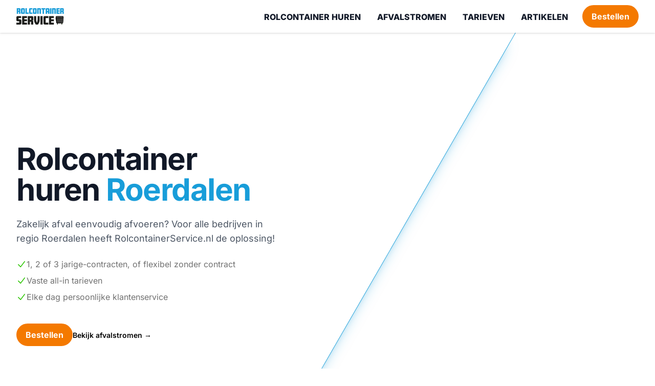

--- FILE ---
content_type: text/html; charset=UTF-8
request_url: https://www.rolcontainerservice.nl/l/rolcontainer-huren-roerdalen
body_size: 10998
content:
<!doctype html>
<html class="scroll-smooth scroll-pt-16" lang="nl-NL">
<head>
    <meta charset="utf-8">
    <meta name="viewport" content="width=device-width, initial-scale=1, shrink-to-fit=no">
    <meta name="csrf-token" content="rO3B6oQZUWsyIIuatS4cKswfuLjUEvlfyRWCUYQi">
    <meta name="author" content="RolcontainerService.nl">

    
<!-----------------------------------------------------------
-------------------------------------------------------------
--       _     __        _   _           _            _    --
--      / \   / _|______| |_| |__   __ _| | __  _ __ | |   --
--     / _ \ | ||_  / _ \ __| '_ \ / _` | |/ / | '_ \| |   --
--    / ___ \|  _/ /  __/ |_| |_) | (_| |   < _| | | | |   --
--   /_/   \_\_|/___\___|\__|_.__/ \__,_|_|\_(_)_| |_|_|   --
-------------------------------------------------------------
------------------------------------------------------------>

                

    <link rel="preload" as="style" href="https://www.rolcontainerservice.nl/build-afzetbak/assets/app-Ddn_w1hL.css" /><link rel="stylesheet" href="https://www.rolcontainerservice.nl/build-afzetbak/assets/app-Ddn_w1hL.css" data-navigate-track="reload" />


            <link href="https://www.googletagmanager.com" rel="dns-prefetch" crossorigin>
        <link href="https://www.googletagmanager.com" rel="preconnect" crossorigin>
            <link href="https://www.google-analytics.com" rel="dns-prefetch" crossorigin>
        <link href="https://www.google-analytics.com" rel="preconnect" crossorigin>
    
            <script type="011f4c93327d6e31f338c9bf-text/javascript">
    window.dataLayer = window.dataLayer || [];
    function gtag() {dataLayer.push(arguments)}

    gtag('consent', 'default', {"functionality_storage":"granted","personalization_storage":"granted","security_storage":"granted","analytics_storage":"granted","ad_storage":"denied","ad_user_data":"denied","ad_personalization":"denied","wait_for_update":500});

    </script>

    
    <link rel="apple-touch-icon" href="https://www.rolcontainerservice.nl/build-afzetbak/assets/apple-touch-icon-twEYCAtt.png">

            <link rel="icon" type="image/png" sizes="32x32" href="https://www.rolcontainerservice.nl/build-afzetbak/assets/android-chrome-32x32-C0ehMANo.png">
            <link rel="icon" type="image/png" sizes="192x192" href="https://www.rolcontainerservice.nl/build-afzetbak/assets/android-chrome-192x192-t7oYGqOQ.png">
            <link rel="icon" type="image/png" sizes="512x512" href="https://www.rolcontainerservice.nl/build-afzetbak/assets/android-chrome-512x512-C9v-dLi-.png">
    


    <meta name="msapplication-TileColor" content="#009fe2">
    <meta name="theme-color" content="#ffffff">

    

    <meta name="mobile-web-app-capable" content="yes">
    <meta name="apple-mobile-web-app-title" content="RolcontainerService.nl">
    <meta name="application-name" content="RolcontainerService.nl">

    
            <title>Rolcontainer huren Roerdalen » RolcontainerService.nl</title>
    
    <meta property="og:locale" content="nl_NL">
    <meta property="og:type" content="website" />
    <meta property="og:title" content="Rolcontainer huren Roerdalen">
    <meta property="og:site_name" content="RolcontainerService.nl">

    <meta name="twitter:card" content="summary_large_image" />
    <meta name="twitter:title" content="Rolcontainer huren Roerdalen | RolcontainerService.nl">

            <link rel="canonical" href="https://www.rolcontainerservice.nl/l/rolcontainer-huren-roerdalen" />
        <meta property="og:url" content="https://www.rolcontainerservice.nl/l/rolcontainer-huren-roerdalen">
    
    
            <meta property="og:image" content="https://www.rolcontainerservice.nl/build-afzetbak/assets/rolcontainerservice-og-2023-DBGXdTPC.png">
    
    
    
    <style>[x-cloak] { display: none !important; }</style>
    <style>[custom-visibility] { visibility: hidden !important; }</style>

    <link rel="preconnect" href="https://fonts.bunny.net">
    <link href="https://fonts.bunny.net/css?family=inter:100,200,300,400,500,600,700,800,900&display=swap" rel="stylesheet" />
</head>
<body class="font-inter" x-data="{&quot;menuOpen&quot;:false}">
<a href="#content" class="sr-only focus:not-sr-only      !absolute z-[99999] bg-black !px-4 !py-2 left-4 rounded-b-xl text-white transition ease-in-out duration-300 -translate-y-full      focus:translate-y-0      custom-link-focus">
    Ga naar inhoud
</a>

    <noscript><iframe src="https://www.googletagmanager.com/ns.html?id=GTM-NMD4PVMR" height="0" width="0" style="display:none;visibility:hidden"></iframe></noscript>

        
        
            
<nav class="bg-white drop-shadow z-20 sticky top-0">
    <div class="mx-auto max-w-7xl px-4 sm:px-6 lg:px-8">
        <div class="flex h-16 justify-between">
            <a href="https://www.rolcontainerservice.nl" class="flex flex-shrink-0 items-center   custom-hover hover:scale-110 hover:-rotate-3          custom-link-focus">
                <img
                    class="h-8 w-auto"
                    alt="Logo RolcontainerService.nl"
                    src="https://www.rolcontainerservice.nl/build-afzetbak/assets/logo-primary-DAP8z7sN.svg"
                    width="698"
                    height="238"
                >
            </a>

            <div class="hidden sm:ml-6 sm:flex sm:space-x-4 lg:space-x-6">
                                    <a
                        href="https://www.rolcontainerservice.nl"
                        class="uppercase text-center  text-gray-900  inline-flex items-center px-1 pt-1 font-extrabold leading-5 border-b-2 border-transparent hover:border-afzetbak-blue custom-hover      custom-link-focus"
                    >
                        Rolcontainer huren
                    </a>
                                    <a
                        href="https://www.rolcontainerservice.nl/afvalstromen"
                        class="uppercase text-center  text-gray-900  inline-flex items-center px-1 pt-1 font-extrabold leading-5 border-b-2 border-transparent hover:border-afzetbak-blue custom-hover      custom-link-focus"
                    >
                        Afvalstromen
                    </a>
                                    <a
                        href="https://www.rolcontainerservice.nl/tarieven"
                        class="uppercase text-center  text-gray-900  inline-flex items-center px-1 pt-1 font-extrabold leading-5 border-b-2 border-transparent hover:border-afzetbak-blue custom-hover      custom-link-focus"
                    >
                        Tarieven
                    </a>
                                    <a
                        href="https://www.rolcontainerservice.nl/artikelen"
                        class="uppercase text-center  text-gray-900  inline-flex items-center px-1 pt-1 font-extrabold leading-5 border-b-2 border-transparent hover:border-afzetbak-blue custom-hover      custom-link-focus"
                    >
                        Artikelen
                    </a>
                
                <div class="relative">
                    <div class="inline-flex items-center h-full">
                        <a href="https://www.rolcontainerservice.nl/bestellen" class="btn-afzetbak-full-orange btn-afzetbak-lower-case whitespace-nowrap    custom-link-focus">
                            Bestellen
                        </a>
                    </div>
                </div>
            </div>

            <div class="-mr-2 flex items-center sm:hidden">
                <button
                    x-on:click="menuOpen = !menuOpen"
                    type="button"
                    class="inline-flex items-center justify-center rounded-md p-2 text-gray-400 hover:bg-gray-100 hover:text-gray-500 focus:outline-none focus:ring-2 focus:ring-inset focus:ring-indigo-500"
                    aria-controls="mobile-menu"
                    aria-expanded="false"
                >
                    <span class="sr-only">Menu</span>
                    <svg x-show="!menuOpen" class="h-6 w-6" fill="none" viewBox="0 0 24 24" stroke-width="1.5" stroke="currentColor" aria-hidden="true">
                        <path stroke-linecap="round" stroke-linejoin="round" d="M3.75 6.75h16.5M3.75 12h16.5m-16.5 5.25h16.5" />
                    </svg>
                    <svg x-show="menuOpen" x-cloak class="h-6 w-6" fill="none" viewBox="0 0 24 24" stroke-width="1.5" stroke="currentColor" aria-hidden="true">
                        <path stroke-linecap="round" stroke-linejoin="round" d="M6 18L18 6M6 6l12 12" />
                    </svg>
                </button>
            </div>
        </div>
    </div>

    <div class="sm:hidden" id="mobile-menu" x-show="menuOpen" x-cloak x-collapse>
        <div class="space-y-1 pb-3 pt-2">
                            <a
                    href="https://www.rolcontainerservice.nl"
                    class="block border-l-4  border-transparent hover:border-gray-300 hover:bg-gray-50 hover:text-gray-700  py-2 pl-3 pr-4 text-base font-medium custom-hover"
                >
                    Rolcontainer huren
                </a>
                            <a
                    href="https://www.rolcontainerservice.nl/afvalstromen"
                    class="block border-l-4  border-transparent hover:border-gray-300 hover:bg-gray-50 hover:text-gray-700  py-2 pl-3 pr-4 text-base font-medium custom-hover"
                >
                    Afvalstromen
                </a>
                            <a
                    href="https://www.rolcontainerservice.nl/tarieven"
                    class="block border-l-4  border-transparent hover:border-gray-300 hover:bg-gray-50 hover:text-gray-700  py-2 pl-3 pr-4 text-base font-medium custom-hover"
                >
                    Tarieven
                </a>
                            <a
                    href="https://www.rolcontainerservice.nl/artikelen"
                    class="block border-l-4  border-transparent hover:border-gray-300 hover:bg-gray-50 hover:text-gray-700  py-2 pl-3 pr-4 text-base font-medium custom-hover"
                >
                    Artikelen
                </a>
                    </div>























    </div>
</nav>

    <header>
            <div class="relative isolate overflow-hidden">
        <div class="mx-auto max-w-7xl pb-24 pt-10 sm:pb-32 lg:grid lg:grid-cols-2 lg:gap-x-8 lg:px-8 lg:py-40">
            <div class="px-6 lg:px-0 lg:pt-4">
                <div class="mx-auto max-w-2xl">
                    <div class="max-w-lg">
                        
                        
                        
                        
                        
                        
                        
                        
                        
                        
                        
                        
                        
                        
                        

                        <h1 class="mt-10 text-4xl font-bold tracking-tight text-gray-900 sm:text-6xl" >
                            Rolcontainer huren
                            <span class="text-afzetbak-blue">Roerdalen</span>
                        </h1>
                        <p class="mt-6 text-lg leading-7 text-gray-600" >
                            Zakelijk afval eenvoudig afvoeren? Voor alle bedrijven in regio Roerdalen heeft RolcontainerService.nl de oplossing!
                        </p>

                        <ul role="list" class="mt-6 space-y-2 leading-6 text-afzetbak-normal">
                            <li class="flex gap-x-3" >
                                <svg class="h-6 w-5 flex-none text-afzetbak-green" viewBox="0 0 20 20"
                                     fill="currentColor" aria-hidden="true">
                                    <path fill-rule="evenodd"
                                          d="M16.704 4.153a.75.75 0 01.143 1.052l-8 10.5a.75.75 0 01-1.127.075l-4.5-4.5a.75.75 0 011.06-1.06l3.894 3.893 7.48-9.817a.75.75 0 011.05-.143z"
                                          clip-rule="evenodd"/>
                                </svg>
                                1, 2 of 3 jarige-contracten, of flexibel zonder contract
                            </li>

                            <li class="flex gap-x-3" >
                                <svg class="h-6 w-5 flex-none text-afzetbak-green" viewBox="0 0 20 20"
                                     fill="currentColor" aria-hidden="true">
                                    <path fill-rule="evenodd"
                                          d="M16.704 4.153a.75.75 0 01.143 1.052l-8 10.5a.75.75 0 01-1.127.075l-4.5-4.5a.75.75 0 011.06-1.06l3.894 3.893 7.48-9.817a.75.75 0 011.05-.143z"
                                          clip-rule="evenodd"/>
                                </svg>
                                Vaste all-in tarieven
                            </li>

                            <li class="flex gap-x-3" >
                                <svg class="h-6 w-5 flex-none text-afzetbak-green" viewBox="0 0 20 20"
                                     fill="currentColor" aria-hidden="true">
                                    <path fill-rule="evenodd"
                                          d="M16.704 4.153a.75.75 0 01.143 1.052l-8 10.5a.75.75 0 01-1.127.075l-4.5-4.5a.75.75 0 011.06-1.06l3.894 3.893 7.48-9.817a.75.75 0 011.05-.143z"
                                          clip-rule="evenodd"/>
                                </svg>
                                Elke dag persoonlijke klantenservice
                            </li>
                        </ul>

                        <div class="mt-10 flex items-center gap-x-6">
                            <div >
                                <a
                                    href="https://www.rolcontainerservice.nl/bestellen"
                                    class="btn-afzetbak-full-orange btn-afzetbak-lower-case"
                                >
                                    Bestellen
                                </a>
                            </div>

                            <div >
                                <a
                                    href="#afvalstromen"
                                    class="text-sm font-semibold leading-6 text-afzetbak-black custom-hover hover:text-afzetbak-blue"
                                >
                                    Bekijk afvalstromen <span aria-hidden="true">→</span>
                                </a>
                            </div>
                        </div>
                    </div>
                </div>
            </div>

            <div class="mt-20 sm:mt-24 md:mx-auto md:max-w-2xl lg:mx-0 lg:mt-0 lg:w-screen">
                <div
                    class="absolute inset-y-0 right-1/2 -z-10 -mr-10 w-[200%] skew-x-[-30deg] bg-white shadow-xl shadow-afzetbak-blue/50 ring-1 ring-afzetbak-blue md:-mr-20 lg:-mr-36"
                    aria-hidden="true"
                ></div>

                
                
                
                
            </div>
        </div>

        <div class="absolute inset-x-0 bottom-0 -z-10 h-24 bg-gradient-to-t from-white sm:h-32"></div>
    </div>
    </header>

<main id="content">
    
        
    
    
    
    
    
    
    
    
    
    

    <div class="mx-auto my-32 max-w-7xl px-6 lg:px-8    custom-hashtag" id="afvalstromen">
        <div class="max-w-2xl">
            <h2 class="text-base font-semibold leading-7 text-afzetbak-blue" >Afvalsoorten</h2>
            <p class="mt-2 text-3xl font-bold tracking-tight text-afzetbak-black sm:text-4xl" >Voor elk soort afval de juiste oplossing</p>
            <p class="mt-6 text-lg leading-7 text-afzetbak-normal" >
                Om het afval zo goed mogelijk te kunnen scheiden en kosten te besparen hebben wij verschillende afvalstromen die we inzamelen in de regio Roerdalen.
            </p>
        </div>

        <div class="mx-auto mt-12 grid max-w-2xl auto-rows-fr grid-cols-1 gap-8 lg:mx-0 lg:max-w-none lg:grid-cols-3">
                            <article
                    
                    class="relative isolate flex flex-col justify-end overflow-hidden rounded-2xl bg-afzetbak-black px-8 pb-8 pt-60 sm:pt-48 lg:pt-60 group"
                >
                    <img
                        src="https://www.rolcontainerservice.nl/build-afzetbak/assets/bedrijfsafval-BcX8oEmi.jpg"
                        alt="Bedrijfsafval"
                        class="absolute inset-0 group-hover:-rotate-3 -z-10 h-full w-full object-cover group-hover:scale-110 custom-hover"
                        loading="lazy"
                    >
                    <div class="absolute inset-0 -z-10 bg-gradient-to-t from-gray-900 via-gray-900/40"></div>
                    <div class="absolute inset-0 -z-10 rounded-2xl ring-1 ring-inset ring-gray-900/10"></div>

                    <p class="text-lg font-semibold leading-6 text-white" >
                        <a href="https://www.rolcontainerservice.nl/afvalstromen/bedrijfsafval">
                            <span class="absolute inset-0"></span>
                            Bedrijfsafval
                        </a>
                    </p>
                </article>
                            <article
                    
                    class="relative isolate flex flex-col justify-end overflow-hidden rounded-2xl bg-afzetbak-black px-8 pb-8 pt-60 sm:pt-48 lg:pt-60 group"
                >
                    <img
                        src="https://www.rolcontainerservice.nl/build-afzetbak/assets/papier-karton-sLuMcXY6.jpg"
                        alt="Papier/karton"
                        class="absolute inset-0 group-hover:-rotate-3 -z-10 h-full w-full object-cover group-hover:scale-110 custom-hover"
                        loading="lazy"
                    >
                    <div class="absolute inset-0 -z-10 bg-gradient-to-t from-gray-900 via-gray-900/40"></div>
                    <div class="absolute inset-0 -z-10 rounded-2xl ring-1 ring-inset ring-gray-900/10"></div>

                    <p class="text-lg font-semibold leading-6 text-white" >
                        <a href="https://www.rolcontainerservice.nl/afvalstromen/papier-karton">
                            <span class="absolute inset-0"></span>
                            Papier/karton
                        </a>
                    </p>
                </article>
                            <article
                    
                    class="relative isolate flex flex-col justify-end overflow-hidden rounded-2xl bg-afzetbak-black px-8 pb-8 pt-60 sm:pt-48 lg:pt-60 group"
                >
                    <img
                        src="https://www.rolcontainerservice.nl/build-afzetbak/assets/swill-JeTBRbwD.jpg"
                        alt="Swill"
                        class="absolute inset-0 group-hover:-rotate-3 -z-10 h-full w-full object-cover group-hover:scale-110 custom-hover"
                        loading="lazy"
                    >
                    <div class="absolute inset-0 -z-10 bg-gradient-to-t from-gray-900 via-gray-900/40"></div>
                    <div class="absolute inset-0 -z-10 rounded-2xl ring-1 ring-inset ring-gray-900/10"></div>

                    <p class="text-lg font-semibold leading-6 text-white" >
                        <a href="https://www.rolcontainerservice.nl/afvalstromen/swill">
                            <span class="absolute inset-0"></span>
                            Swill
                        </a>
                    </p>
                </article>
                            <article
                    
                    class="relative isolate flex flex-col justify-end overflow-hidden rounded-2xl bg-afzetbak-black px-8 pb-8 pt-60 sm:pt-48 lg:pt-60 group"
                >
                    <img
                        src="https://www.rolcontainerservice.nl/build-afzetbak/assets/vertrouwelijk-archief-7foLuKAO.jpg"
                        alt="Vertrouwelijk/archief"
                        class="absolute inset-0 group-hover:-rotate-3 -z-10 h-full w-full object-cover group-hover:scale-110 custom-hover"
                        loading="lazy"
                    >
                    <div class="absolute inset-0 -z-10 bg-gradient-to-t from-gray-900 via-gray-900/40"></div>
                    <div class="absolute inset-0 -z-10 rounded-2xl ring-1 ring-inset ring-gray-900/10"></div>

                    <p class="text-lg font-semibold leading-6 text-white" >
                        <a href="https://www.rolcontainerservice.nl/afvalstromen/vertrouwelijk-archief">
                            <span class="absolute inset-0"></span>
                            Vertrouwelijk/archief
                        </a>
                    </p>
                </article>
                            <article
                    
                    class="relative isolate flex flex-col justify-end overflow-hidden rounded-2xl bg-afzetbak-black px-8 pb-8 pt-60 sm:pt-48 lg:pt-60 group"
                >
                    <img
                        src="https://www.rolcontainerservice.nl/build-afzetbak/assets/glas-OANgqEnb.jpg"
                        alt="Glas"
                        class="absolute inset-0 group-hover:-rotate-3 -z-10 h-full w-full object-cover group-hover:scale-110 custom-hover"
                        loading="lazy"
                    >
                    <div class="absolute inset-0 -z-10 bg-gradient-to-t from-gray-900 via-gray-900/40"></div>
                    <div class="absolute inset-0 -z-10 rounded-2xl ring-1 ring-inset ring-gray-900/10"></div>

                    <p class="text-lg font-semibold leading-6 text-white" >
                        <a href="https://www.rolcontainerservice.nl/afvalstromen/glas">
                            <span class="absolute inset-0"></span>
                            Glas
                        </a>
                    </p>
                </article>
                    </div>
    </div>

    <div class="bg-white px-6 py-20 lg:px-8">
        <div class="mx-auto max-w-7xl px-6 lg:px-8">
            <div class="prose lg:prose-xl">
                
                <h2>Afvalinzameling in Roerdalen</h2>
                <p>Bedrijven in Roerdalen hebben vaak te maken met zakelijk afval. Of je nu een klein kantoor runt of een groot restaurant, afvalbeheer is een essentieel onderdeel van je bedrijfsvoering. Voor een efficiënte <a href="https://www.rolcontainerservice.nl/l/rolcontainer-huren-roerdalen">zakelijke afvalinzameling in Roerdalen</a>, biedt RolcontainerService een scala aan opties. Van kleine rolcontainers tot grote afvalbakken, je vindt altijd een oplossing die past bij jouw zakelijke behoeften.</p>
                <p>Het huren van een rolcontainer in Roerdalen is een simpele en effectieve manier om jouw zakelijk afval te beheren. Met verschillende formaten, van 240 tot 1300 liter, kun je de perfecte container kiezen voor jouw bedrijf. Plus, met onze flexibele ophaalschema's, zorgen we ervoor dat jouw afval nooit een probleem wordt.</p>

                <h3>Bedrijfsafval Roerdalen</h3>
                <p>Als het gaat om bedrijfsafval in de regio Roerdalen, begrijpen we dat elke onderneming unieke behoeften heeft. Of je nu een grote hoeveelheid bedrijfsafval produceert of slechts een klein beetje, wij hebben de juiste rolcontainer voor jou. Onze containers zorgen voor een nette en veilige opslag van jouw afval, terwijl ze ook bijdragen aan een beter milieu.</p>
                <p>Zakelijk afval kan variëren van algemeen kantoorafval tot specifieke afvalstromen zoals glas of organisch afval. Daarom bieden we gespecialiseerde containers aan die zijn afgestemd op specifieke afvaltypen. Zo blijft jouw bedrijfsruimte schoon en georganiseerd.</p>

                <h3>Papier en karton in Roerdalen</h3>
                <p>Oud papier en karton zijn een belangrijk onderdeel van het zakelijk afval wat tegenwoordig voortkomt, zeker met alle pakketten van de online bestellingen bij webshops die je als bedrijf ontvangt. Of het nu gaat om verpakkingsmateriaal of kantoorpapier, het is essentieel om een gespecialiseerde oplossing te hebben voor de inzameling en recycling ervan. Onze papiercontainers zijn ontworpen om gemakkelijk papier en karton te verzamelen zonder dat het andere afvalstromen verstoort.</p>
                <p>Een papier container huren in Roerdalen is niet alleen milieuvriendelijk, maar helpt je ook om jouw afval efficiënter te beheren. Met onze speciale containers zorg je ervoor dat papier en karton apart worden gehouden en klaar zijn voor recycling, wat bijdraagt aan een groener Roerdalen.</p>

                <h3>Swill afval afvoeren in Roerdalen</h3>
                <p>Swill afval, zoals voedselresten en organisch afval, is een veelvoorkomend probleem voor veel bedrijven die werken met etenswaren. Het apart inzamelen van dit soort afval helpt niet alleen het milieu, maar kan ook jouw afvalbeheerkosten verlagen. Onze swill containers zijn speciaal ontworpen om dit type afval efficiënt en hygiënisch te verzamelen.</p>
                <p>Door een swill container te huren in Roerdalen, zorg je ervoor dat jouw organisch afval op de juiste manier wordt afgevoerd. Dit draagt bij aan een betere afvalverwerking en helpt bij het verminderen van de algehele milieu-impact van jouw bedrijf.</p>

                <h2>Zakelijk afval afvoeren</h2>
                <p>Ongeacht de aard van jouw bedrijf in Roerdalen, <a href="https://www.rolcontainerservice.nl/rolcontainer-huren">zakelijk afval afvoeren</a> is een taak die niet licht opgevat moet worden. Een goede afvalbeheerstrategie is essentieel voor het milieu, de uitstraling van jouw bedrijf en de gezondheid en veiligheid van jouw medewerkers en klanten.</p>
                <p>Met onze uitgebreide selectie aan rolcontainers en specifieke afvaloplossingen, maken we het afvoeren van zakelijk afval in Roerdalen eenvoudig en efficiënt. Of je nu een <a href="https://www.rolcontainerservice.nl/afvalstromen/pmd">pmd container</a>, een <a href="https://www.rolcontainerservice.nl/afvalstromen/papier-karton">papier container</a> of een container voor <a href="https://www.rolcontainerservice.nl/afvalstromen/bedrijfsafval">gemengd bedrijfsafval</a> nodig hebt, wij hebben de juiste oplossing voor jou. Met RolcontainerService ben je verzekerd van een schone en veilige bedrijfsomgeving.</p>
            </div>
        </div>
    </div>

    <div class="bg-white" >
    <div class="mx-auto max-w-7xl py-24 sm:px-6 sm:py-32 lg:px-8">
        <div class="relative isolate overflow-hidden bg-gray-900 px-6 py-24 text-center shadow-2xl sm:rounded-3xl sm:px-16">
            <h2 class="text-3xl font-bold tracking-tight text-white sm:text-4xl">
            Een rolcontainer<br>
            voor elk soort afval
        </h2>

        <div class="mx-auto mt-6 max-w-xl text-lg leading-7 text-gray-300 grid gap-4">
        <p>
            Bij RolcontainerService.nl huur je eenvoudig en snel een rolcontainer voor jouw bedrijf in de omgeving van <span class="text-afzetbak-orange">Roerdalen</span>. Stel online jouw rolcontainer samen en laat deze bezorgen bij je vestiging.
        </p>
        <p>
            Toch nog vragen of liever adies over de rolcontainer? Onze klantenservice staat dagelijks voor al je vragen klaar!
        </p>
        </div>

        <div class="mt-10 flex items-center justify-center gap-x-6">
            <a
                href="https://www.rolcontainerservice.nl/rolcontainer-huren"
                class="btn-afzetbak-full-orange btn-afzetbak-lower-case"
            >
                Rolcontainer huren
            </a>

            <a
                href="https://www.rolcontainerservice.nl/contact"
                class="text-sm font-semibold leading-6 text-white"
            >
                Klantenservice <span aria-hidden="true">→</span>
            </a>
        </div>

            <svg viewBox="0 0 1024 1024" class="absolute left-1/2 top-1/2 -z-10 h-[64rem] w-[64rem] -translate-x-1/2 [mask-image:radial-gradient(closest-side,white,transparent)]" aria-hidden="true">
                <circle cx="512" cy="512" r="512" fill="url(#827591b1-ce8c-4110-b064-7cb85a0b1217)" fill-opacity="0.7" />
                <defs>
                    <radialGradient id="827591b1-ce8c-4110-b064-7cb85a0b1217">
                        <stop stop-color="#7775D6" />
                        <stop offset="1" stop-color="#189dd9" />
                    </radialGradient>
                </defs>
            </svg>
        </div>
    </div>
</div>

    <div class="mx-auto my-10 max-w-7xl px-6 lg:px-8 custom-faq">
    <div class="mx-auto max-w-4xl divide-y divide-afzetbak-black/10">
        <h2 class="text-2xl font-bold leading-10 tracking-tight text-afzetbak-black" >
            Veel gestelde vragen over rolcontainer huren
        </h2>

        <dl class="mt-4 space-y-4 divide-y divide-afzetbak-black/10">
                            <div
                    x-data="{ open: true }"
                    class="pt-4 custom-faq-content"
                    
                >
                    <dt>
                        <button
                            type="button"
                            class="flex w-full items-start justify-between text-left text-gray-900"
                            aria-controls="faq-1"
                            x-on:click="open == 1 ? (open = null) : (open = 1)"
                        >
                            <span class="text-base font-semibold leading-7">Wanneer wordt mijn rolcontainer in Roerdalen geleverd?</span>

                            <span class="ml-6 flex h-7 items-center">
                                <svg class="h-6 w-6" :class="{ 'hidden': open == 1 }"
                                     fill="none" viewBox="0 0 24 24"
                                     stroke-width="1.5" stroke="currentColor" aria-hidden="true">
                                <path stroke-linecap="round" stroke-linejoin="round" d="M12 6v12m6-6H6"></path>
                                </svg>
                                <svg class="h-6 w-6 hidden" :class="{ 'hidden': !(open == 1) }"
                                     fill="none"
                                     viewBox="0 0 24 24"
                                     stroke-width="1.5" stroke="currentColor" aria-hidden="true">
                                <path stroke-linecap="round" stroke-linejoin="round" d="M18 12H6"></path>
                                </svg>
                            </span>
                        </button>
                    </dt>

                    <dd
                        class="mt-2 pr-12 grid gap-2"
                        id="faq-wanneer-wordt-mijn-rolcontainer-in-roerdalen-geleverd"
                        x-show="open == 1"
                        x-collapse
                                            >
                                                    <p class="text-base text-afzetbak-normal">Vandaag de rolcontainer besteld, dan wordt de rolcontainer binnen enkele werkdagen geleverd.</p>
                                                    <p class="text-base text-afzetbak-normal">Wij nemen altijd persoonlijk contact met je op voordat we de rolcontainer komen leveren met een leverdatum.</p>
                                            </dd>
                </div>
                            <div
                    x-data="{ open: false }"
                    class="pt-4 custom-faq-content"
                    
                >
                    <dt>
                        <button
                            type="button"
                            class="flex w-full items-start justify-between text-left text-gray-900"
                            aria-controls="faq-2"
                            x-on:click="open == 2 ? (open = null) : (open = 2)"
                        >
                            <span class="text-base font-semibold leading-7">Wanneer wordt de rolcontainer geleegd?</span>

                            <span class="ml-6 flex h-7 items-center">
                                <svg class="h-6 w-6" :class="{ 'hidden': open == 2 }"
                                     fill="none" viewBox="0 0 24 24"
                                     stroke-width="1.5" stroke="currentColor" aria-hidden="true">
                                <path stroke-linecap="round" stroke-linejoin="round" d="M12 6v12m6-6H6"></path>
                                </svg>
                                <svg class="h-6 w-6 hidden" :class="{ 'hidden': !(open == 2) }"
                                     fill="none"
                                     viewBox="0 0 24 24"
                                     stroke-width="1.5" stroke="currentColor" aria-hidden="true">
                                <path stroke-linecap="round" stroke-linejoin="round" d="M18 12H6"></path>
                                </svg>
                            </span>
                        </button>
                    </dt>

                    <dd
                        class="mt-2 pr-12 grid gap-2"
                        id="faq-wanneer-wordt-de-rolcontainer-geleegd"
                        x-show="open == 2"
                        x-collapse
                         x-cloak                     >
                                                    <p class="text-base text-afzetbak-normal">Zodra we je rolcontainer in de route van regio Roerdalen hebben gepland zullen we een persoonlijke ledigingskalender toesturen. Deze ontvang je per email en hierop staan alle dagen dat we je rolcontainer komen legen.</p>
                                            </dd>
                </div>
                            <div
                    x-data="{ open: false }"
                    class="pt-4 custom-faq-content"
                    
                >
                    <dt>
                        <button
                            type="button"
                            class="flex w-full items-start justify-between text-left text-gray-900"
                            aria-controls="faq-3"
                            x-on:click="open == 3 ? (open = null) : (open = 3)"
                        >
                            <span class="text-base font-semibold leading-7">Hoe laat wordt de rolcontainer geleegd?</span>

                            <span class="ml-6 flex h-7 items-center">
                                <svg class="h-6 w-6" :class="{ 'hidden': open == 3 }"
                                     fill="none" viewBox="0 0 24 24"
                                     stroke-width="1.5" stroke="currentColor" aria-hidden="true">
                                <path stroke-linecap="round" stroke-linejoin="round" d="M12 6v12m6-6H6"></path>
                                </svg>
                                <svg class="h-6 w-6 hidden" :class="{ 'hidden': !(open == 3) }"
                                     fill="none"
                                     viewBox="0 0 24 24"
                                     stroke-width="1.5" stroke="currentColor" aria-hidden="true">
                                <path stroke-linecap="round" stroke-linejoin="round" d="M18 12H6"></path>
                                </svg>
                            </span>
                        </button>
                    </dt>

                    <dd
                        class="mt-2 pr-12 grid gap-2"
                        id="faq-hoe-laat-wordt-de-rolcontainer-geleegd"
                        x-show="open == 3"
                        x-collapse
                         x-cloak                     >
                                                    <p class="text-base text-afzetbak-normal">Onze chauffeurs zijn dagelijks vanaf 7:00 uur onderweg om verschillende rolcontainer te legen. We weten dus van te voren niet hoe laat we bij jouw adres in Roerdalen aankomen, dit kan de hele dag door.</p>
                                                    <p class="text-base text-afzetbak-normal">Tip, zet daarom de rolcontainer alvast de avond van te voren aan de openbare weg.</p>
                                            </dd>
                </div>
                            <div
                    x-data="{ open: false }"
                    class="pt-4 custom-faq-content"
                    
                >
                    <dt>
                        <button
                            type="button"
                            class="flex w-full items-start justify-between text-left text-gray-900"
                            aria-controls="faq-4"
                            x-on:click="open == 4 ? (open = null) : (open = 4)"
                        >
                            <span class="text-base font-semibold leading-7">Extra lediging of extra afval?</span>

                            <span class="ml-6 flex h-7 items-center">
                                <svg class="h-6 w-6" :class="{ 'hidden': open == 4 }"
                                     fill="none" viewBox="0 0 24 24"
                                     stroke-width="1.5" stroke="currentColor" aria-hidden="true">
                                <path stroke-linecap="round" stroke-linejoin="round" d="M12 6v12m6-6H6"></path>
                                </svg>
                                <svg class="h-6 w-6 hidden" :class="{ 'hidden': !(open == 4) }"
                                     fill="none"
                                     viewBox="0 0 24 24"
                                     stroke-width="1.5" stroke="currentColor" aria-hidden="true">
                                <path stroke-linecap="round" stroke-linejoin="round" d="M18 12H6"></path>
                                </svg>
                            </span>
                        </button>
                    </dt>

                    <dd
                        class="mt-2 pr-12 grid gap-2"
                        id="faq-extra-lediging-of-extra-afval"
                        x-show="open == 4"
                        x-collapse
                         x-cloak                     >
                                                    <p class="text-base text-afzetbak-normal">Wanneer je een keer extra afval hebt, of je rolcontainer eerder vol is, kan je een extra lediging aanvragen. Hieraan zitten wel extra kosten, deze kan je terugvinden in je account.</p>
                                            </dd>
                </div>
                            <div
                    x-data="{ open: false }"
                    class="pt-4 custom-faq-content"
                    
                >
                    <dt>
                        <button
                            type="button"
                            class="flex w-full items-start justify-between text-left text-gray-900"
                            aria-controls="faq-5"
                            x-on:click="open == 5 ? (open = null) : (open = 5)"
                        >
                            <span class="text-base font-semibold leading-7">Mijn afvalcontainer in Roerdalen is niet geleegd</span>

                            <span class="ml-6 flex h-7 items-center">
                                <svg class="h-6 w-6" :class="{ 'hidden': open == 5 }"
                                     fill="none" viewBox="0 0 24 24"
                                     stroke-width="1.5" stroke="currentColor" aria-hidden="true">
                                <path stroke-linecap="round" stroke-linejoin="round" d="M12 6v12m6-6H6"></path>
                                </svg>
                                <svg class="h-6 w-6 hidden" :class="{ 'hidden': !(open == 5) }"
                                     fill="none"
                                     viewBox="0 0 24 24"
                                     stroke-width="1.5" stroke="currentColor" aria-hidden="true">
                                <path stroke-linecap="round" stroke-linejoin="round" d="M18 12H6"></path>
                                </svg>
                            </span>
                        </button>
                    </dt>

                    <dd
                        class="mt-2 pr-12 grid gap-2"
                        id="faq-mijn-afvalcontainer-in-roerdalen-is-niet-geleegd"
                        x-show="open == 5"
                        x-collapse
                         x-cloak                     >
                                                    <p class="text-base text-afzetbak-normal">Sorry, als je rolcontainer niet is geleegd kan je contact opnemen met de klantenservice. Wanneer dit een fout is van ons, plannen we alsnog zo snel mogelijk een nieuwe lediging.</p>
                                                    <p class="text-base text-afzetbak-normal">Ben je zelf vergeten om de container aan de weg te zetten (of was de rolcontainer niet goed bereikbaar of stond deze op eigen (afgesloten-) terrein), dan kan je een extra lediging aanvragen.</p>
                                            </dd>
                </div>
                            <div
                    x-data="{ open: false }"
                    class="pt-4 custom-faq-content"
                    
                >
                    <dt>
                        <button
                            type="button"
                            class="flex w-full items-start justify-between text-left text-gray-900"
                            aria-controls="faq-6"
                            x-on:click="open == 6 ? (open = null) : (open = 6)"
                        >
                            <span class="text-base font-semibold leading-7">Eenmalig een container in Roerdalen huren of legen</span>

                            <span class="ml-6 flex h-7 items-center">
                                <svg class="h-6 w-6" :class="{ 'hidden': open == 6 }"
                                     fill="none" viewBox="0 0 24 24"
                                     stroke-width="1.5" stroke="currentColor" aria-hidden="true">
                                <path stroke-linecap="round" stroke-linejoin="round" d="M12 6v12m6-6H6"></path>
                                </svg>
                                <svg class="h-6 w-6 hidden" :class="{ 'hidden': !(open == 6) }"
                                     fill="none"
                                     viewBox="0 0 24 24"
                                     stroke-width="1.5" stroke="currentColor" aria-hidden="true">
                                <path stroke-linecap="round" stroke-linejoin="round" d="M18 12H6"></path>
                                </svg>
                            </span>
                        </button>
                    </dt>

                    <dd
                        class="mt-2 pr-12 grid gap-2"
                        id="faq-eenmalig-een-container-in-roerdalen-huren-of-legen"
                        x-show="open == 6"
                        x-collapse
                         x-cloak                     >
                                                    <p class="text-base text-afzetbak-normal">Heb je zelf een rolcontainer in de regio Roerdalen welke je eenmalig wilt laten legen? Dan kan je contact opnemen met de <a href="https://www.rolcontainerservice.nl/contact">klantenservice</a> om te kijken wat de mogelijkheden zijn voor een eenmalige lediging.</p>
                                                    <p class="text-base text-afzetbak-normal">Wil je een grotere hoeveelheid afval afvoeren? Dan kunnen wij ook een <a href="https://www.afzetbak.nl/container-huren-in-roerdalen">afzetcontainer in Roerdalen</a> leveren in verschillende formaten & afvalstromen.</p>
                                            </dd>
                </div>
                    </dl>
    </div>
</div>
</main>

<footer>


    <div class="bg-black pt-4 md:pt-12 pb-10 text-white">
        <div class="lg:container mx-auto">
            <div class="max-w-7xl px-4 mx-auto">
                <div class="flex flex-wrap items-center">
                    <div class="w-full md:w-2/3" >
                        <span class="text-2xl md:text-4xl lg:text-6xl font-black uppercase leading-none">Hulp of advies nodig?</span>
                    </div>

                    <div class="w-full md:w-1/3 mt-4 md:mt-0 content-end flex flex-wrap md:justify-end" >
                        <a href="https://www.rolcontainerservice.nl/contact" class="btn-afzetbak-full-two">
                            Contact opnemen
                        </a>
                    </div>
                </div>

                <hr class="my-10 border-white"  />

                <div class="gap-8 sm:gap-4 grid grid-cols-10">
                    <div class="col-span-10 md:col-span-5 lg:col-span-2">
                        <img
                            
                            loading="lazy"
                            class="mb-6 h-20 w-auto     custom-hover hover:scale-110 hover:-rotate-3"
                            alt="Logo RolcontainerService.nl"
                            src="https://www.rolcontainerservice.nl/build-afzetbak/assets/logo-blue-45YOVPlJ.svg"
                            width="698"
                            height="238"
                        >

                        <p >
                            &copy; RolcontainerService.nl<br />
                            2017-2026
                        </p>

                        <p class="mt-2" >
                            <a href="tel:0031850292412" class="custom-underline">085-029 24 12</a><br />
                            <a href="/cdn-cgi/l/email-protection#5a33343c351a2835363935342e3b33343f28293f282c33393f743436" class="custom-underline"><span class="__cf_email__" data-cfemail="d0b9beb6bf90a2bfbcb3bfbea4b1b9beb5a2a3b5a2a6b9b3b5febebc">[email&#160;protected]</span></a><br />
                        </p>
                    </div>

                    <div class="col-span-10 sm:col-span-5 md:col-span-5 lg:col-span-2 uppercase">
                        <span class="text-afzetbak-blue font-black" >Pagina&#039;s</span>
                        <ul class="font-bold">
                                                            <li >
                                    <a class="inline-flex items-center h-10 sm:h-auto hover:text-afzetbak-blue custom-underline" href="https://www.rolcontainerservice.nl">
                                        Rolcontainer huren
                                    </a>
                                </li>
                                                            <li >
                                    <a class="inline-flex items-center h-10 sm:h-auto hover:text-afzetbak-blue custom-underline" href="https://www.rolcontainerservice.nl/afvalstromen">
                                        Afvalstromen
                                    </a>
                                </li>
                                                            <li >
                                    <a class="inline-flex items-center h-10 sm:h-auto hover:text-afzetbak-blue custom-underline" href="https://www.rolcontainerservice.nl/tarieven">
                                        Tarieven
                                    </a>
                                </li>
                                                            <li >
                                    <a class="inline-flex items-center h-10 sm:h-auto hover:text-afzetbak-blue custom-underline" href="https://www.rolcontainerservice.nl/artikelen">
                                        Artikelen
                                    </a>
                                </li>
                            
                                                            <li >
                                    <a class="inline-flex items-center h-10 sm:h-auto hover:text-afzetbak-blue custom-underline" href="https://www.rolcontainerservice.nl/formaten/240-liter">
                                        240 liter
                                    </a>
                                </li>
                                                            <li >
                                    <a class="inline-flex items-center h-10 sm:h-auto hover:text-afzetbak-blue custom-underline" href="https://www.rolcontainerservice.nl/formaten/660-liter">
                                        660 liter
                                    </a>
                                </li>
                                                            <li >
                                    <a class="inline-flex items-center h-10 sm:h-auto hover:text-afzetbak-blue custom-underline" href="https://www.rolcontainerservice.nl/formaten/770-liter">
                                        770 liter
                                    </a>
                                </li>
                                                            <li >
                                    <a class="inline-flex items-center h-10 sm:h-auto hover:text-afzetbak-blue custom-underline" href="https://www.rolcontainerservice.nl/formaten/1100-liter">
                                        1100 liter
                                    </a>
                                </li>
                                                            <li >
                                    <a class="inline-flex items-center h-10 sm:h-auto hover:text-afzetbak-blue custom-underline" href="https://www.rolcontainerservice.nl/formaten/1600-liter">
                                        1600 liter
                                    </a>
                                </li>
                                                    </ul>
                    </div>

                    <div class="col-span-10 sm:col-span-5 md:col-span-5 lg:col-span-2 uppercase">
                        <span class="text-afzetbak-blue font-black" >Afvalstromen</span>
                        <ul class="font-bold">
                                                            <li >
                                    <a
                                        class="inline-flex items-center h-10 sm:h-auto hover:text-afzetbak-blue custom-underline"
                                        href="https://www.rolcontainerservice.nl/afvalstromen/bedrijfsafval"
                                    >
                                        Bedrijfsafval
                                    </a>
                                </li>
                                                            <li >
                                    <a
                                        class="inline-flex items-center h-10 sm:h-auto hover:text-afzetbak-blue custom-underline"
                                        href="https://www.rolcontainerservice.nl/afvalstromen/glas"
                                    >
                                        Glas
                                    </a>
                                </li>
                                                            <li >
                                    <a
                                        class="inline-flex items-center h-10 sm:h-auto hover:text-afzetbak-blue custom-underline"
                                        href="https://www.rolcontainerservice.nl/afvalstromen/papier-karton"
                                    >
                                        Papier/karton
                                    </a>
                                </li>
                                                            <li >
                                    <a
                                        class="inline-flex items-center h-10 sm:h-auto hover:text-afzetbak-blue custom-underline"
                                        href="https://www.rolcontainerservice.nl/afvalstromen/swill"
                                    >
                                        Swill
                                    </a>
                                </li>
                                                            <li >
                                    <a
                                        class="inline-flex items-center h-10 sm:h-auto hover:text-afzetbak-blue custom-underline"
                                        href="https://www.rolcontainerservice.nl/afvalstromen/vertrouwelijk-archief"
                                    >
                                        Vertrouwelijk/archief
                                    </a>
                                </li>
                                                    </ul>
                    </div>

                    <div class="col-span-10 sm:col-span-5 md:col-span-5 lg:col-span-2 uppercase">
                        <span class="text-afzetbak-blue font-black" >Klantenservice</span>
                        <ul class="font-bold">
                            <li ><a class="inline-flex items-center h-10 sm:h-auto hover:text-afzetbak-blue custom-underline" href="https://www.rolcontainerservice.nl/contact">Contact</a></li>
                            <li ><a class="inline-flex items-center h-10 sm:h-auto hover:text-afzetbak-blue custom-underline" href="https://www.afzetbak.nl/algemene-voorwaarden">Algemene voorwaarden</a></li>
                            <li ><a class="inline-flex items-center h-10 sm:h-auto hover:text-afzetbak-blue custom-underline" href="https://www.afzetbak.nl/privacy">Privacy</a></li>
                        </ul>
                    </div>

                    <div class="col-span-10 sm:col-span-5 md:col-span-5 lg:col-span-2">
                        <div>
                            <span class="text-afzetbak-blue font-black uppercase" >Social media</span>

                            <div class="flex mt-4">
                                <a  href="https://www.facebook.com/rolcontainerservice" target="_blank" rel="me noopener" class="mr-4 flex-none w-8 h-8">
                                    <img loading="lazy" class="bg-afzetbak-white hover:scale-110 hover:-rotate-6 custom-hover rounded-full h-8 w-full" alt="Logo facebook" width="58" height="58" src="https://www.rolcontainerservice.nl/build-afzetbak/assets/facebook-4gmr1s3X.svg">
                                </a>
                                <a  href="https://www.linkedin.com/company/rolcontainerservice-nl/" target="_blank" rel="me noopener" class="mr-4 flex-none w-8 h-8">
                                    <img loading="lazy" class="bg-afzetbak-white hover:scale-110 hover:-rotate-6 custom-hover rounded-full h-8 w-full" alt="Logo linkedin" width="58" height="58" src="https://www.rolcontainerservice.nl/build-afzetbak/assets/linkedin-BGgjezt6.svg">
                                </a>
                            </div>
                        </div>
                    </div>
                </div>
            </div>
        </div>
    </div>

    <div class="bg-afzetbak-blue text-white py-4 md:py-6">
        <div class="lg:container mx-auto">
            <div class="max-w-7xl mx-auto       flex flex-wrap md:flex-nowrap md:justify-between">
                <div class="px-4 w-full md:w-auto" >
                    <div>&copy; RolcontainerService.nl - productie <a href="https://grafyska.nl/?utm_source=rolcontainerservice&utm_medium=website&utm_campaign=footer" target="_blank"  rel="nofollow"  class="custom-underline">Grafyska</a> & <a class="custom-underline" href="https://bluey.dev/?utm_source=rolcontainerservice&utm_medium=website&utm_campaign=footer"  rel="nofollow"  target="_blank">Bluey B.V.</a></div>
                </div>
            </div>
        </div>
    </div>
</footer>

<div class="scripts">
    <div class="modals" x-cloak>
                    </div>


    <link rel="modulepreload" href="https://www.rolcontainerservice.nl/build-afzetbak/assets/rol-COpzFidx.js" /><link rel="modulepreload" href="https://www.rolcontainerservice.nl/build-afzetbak/assets/app-DoHc6Ht9.js" /><link rel="modulepreload" href="https://www.rolcontainerservice.nl/build-afzetbak/assets/alpine-CF4M4sME.js" /><script data-cfasync="false" src="/cdn-cgi/scripts/5c5dd728/cloudflare-static/email-decode.min.js"></script><script type="011f4c93327d6e31f338c9bf-module" src="https://www.rolcontainerservice.nl/build-afzetbak/assets/rol-COpzFidx.js" data-navigate-track="reload"></script>
    <link rel="preload" as="style" href="https://www.rolcontainerservice.nl/build-afzetbak/assets/cookieconsent-BVL-X9xe.css" /><link rel="stylesheet" href="https://www.rolcontainerservice.nl/build-afzetbak/assets/cookieconsent-BVL-X9xe.css" data-navigate-track="reload" />
<script type="011f4c93327d6e31f338c9bf-module" src="https://www.rolcontainerservice.nl/stateless/cookieconsent.js?r=1768746003_52524e9dc&amp;l=nl"></script>

    <script type="011f4c93327d6e31f338c9bf-text/javascript">
(function(c,l,a,r,i,t,y){
c[a]=c[a]||function(){(c[a].q=c[a].q||[]).push(arguments)};
t=l.createElement(r);t.async=1;t.src="https://www.clarity.ms/tag/"+i;
y=l.getElementsByTagName(r)[0];y.parentNode.insertBefore(t,y);


})(window, document, "clarity", "script", "j299ej5qua");
</script>

        <script src="https://www.afzetbak.nl/stateless/sentry.js?v=20260120&amp;r=1768746003_52524e9dc" crossorigin="anonymous" type="011f4c93327d6e31f338c9bf-text/javascript"></script>

            
                <script type="011f4c93327d6e31f338c9bf-text/javascript">function _gtm(data) {window.dataLayer = window.dataLayer || [];dataLayer.push(data);}</script>
                    <script type="011f4c93327d6e31f338c9bf-text/javascript">(function (w, d, s, l, i) {w[l] = w[l] || [];w[l].push({'gtm.start': new Date().getTime(), event: 'gtm.js'});var f = d.getElementsByTagName(s)[0], j = d.createElement(s), dl = l != 'dataLayer' ? '&l=' + l : '';j.async = true;j.src = 'https://www.googletagmanager.com/gtm.js?id=' + i + dl;f.parentNode.insertBefore(j, f);})(window, document, 'script', 'dataLayer', 'GTM-NMD4PVMR');</script>
                    <script type="application/ld+json">{"@context":"https://schema.org","@type":"Product","name":"Zakelijk afval rolcontainer huren in regio Roerdalen","url":"https://www.rolcontainerservice.nl/l/rolcontainer-huren-roerdalen","offers":[{"@type":"Offer","name":"240 liter (kunststof) rolcontainer voor bedrijfsafval - 1x per 4 weken","image":"https://www.rolcontainerservice.nl/build-afzetbak/assets/ROL---140-liter-rest-CcAxJJZE.jpg","availability":"https://schema.org/InStock","price":"16.10","mpn":"rs-f1-g1-e4","sku":"rs-f1-g1-e4","priceValidUntil":"2026-02-28T23:59:59+01:00","priceCurrency":"EUR","url":"https://www.rolcontainerservice.nl/bestellen?garbage=bedrijfsafval&format=1&emptying=4","@id":"rs-f1-g1-e4"},{"@type":"Offer","name":"660 liter (kunststof) rolcontainer voor bedrijfsafval - 1x per 4 weken","image":"https://www.rolcontainerservice.nl/build-afzetbak/assets/ROL---500-liter-rest-cLI6Egtc.jpg","availability":"https://schema.org/InStock","price":"26.69","mpn":"rs-f2-g1-e4","sku":"rs-f2-g1-e4","priceValidUntil":"2026-02-28T23:59:59+01:00","priceCurrency":"EUR","url":"https://www.rolcontainerservice.nl/bestellen?garbage=bedrijfsafval&format=2&emptying=4","@id":"rs-f2-g1-e4"},{"@type":"Offer","name":"1100 liter (kunststof) rolcontainer voor bedrijfsafval - 1x per 4 weken","image":"https://www.rolcontainerservice.nl/build-afzetbak/assets/ROL---1100-liter-rest-COO3d0E9.jpg","availability":"https://schema.org/InStock","price":"37.73","mpn":"rs-f4-g1-e4","sku":"rs-f4-g1-e4","priceValidUntil":"2026-02-28T23:59:59+01:00","priceCurrency":"EUR","url":"https://www.rolcontainerservice.nl/bestellen?garbage=bedrijfsafval&format=4&emptying=4","@id":"rs-f4-g1-e4"},{"@type":"Offer","name":"1600 liter (staal) rolcontainer voor bedrijfsafval - 1x per 4 weken","availability":"https://schema.org/InStock","price":"50.95","mpn":"rs-f10-g1-e4","sku":"rs-f10-g1-e4","priceValidUntil":"2026-02-28T23:59:59+01:00","priceCurrency":"EUR","url":"https://www.rolcontainerservice.nl/bestellen?garbage=bedrijfsafval&format=10&emptying=4","@id":"rs-f10-g1-e4"},{"@type":"Offer","name":"240 liter (kunststof) rolcontainer voor bedrijfsafval - 1x per 2 weken","image":"https://www.rolcontainerservice.nl/build-afzetbak/assets/ROL---140-liter-rest-CcAxJJZE.jpg","availability":"https://schema.org/InStock","price":"15.99","mpn":"rs-f1-g1-e3","sku":"rs-f1-g1-e3","priceValidUntil":"2026-02-28T23:59:59+01:00","priceCurrency":"EUR","url":"https://www.rolcontainerservice.nl/bestellen?garbage=bedrijfsafval&format=1&emptying=3","@id":"rs-f1-g1-e3"},{"@type":"Offer","name":"660 liter (kunststof) rolcontainer voor bedrijfsafval - 1x per 2 weken","image":"https://www.rolcontainerservice.nl/build-afzetbak/assets/ROL---500-liter-rest-cLI6Egtc.jpg","availability":"https://schema.org/InStock","price":"26.52","mpn":"rs-f2-g1-e3","sku":"rs-f2-g1-e3","priceValidUntil":"2026-02-28T23:59:59+01:00","priceCurrency":"EUR","url":"https://www.rolcontainerservice.nl/bestellen?garbage=bedrijfsafval&format=2&emptying=3","@id":"rs-f2-g1-e3"},{"@type":"Offer","name":"1100 liter (kunststof) rolcontainer voor bedrijfsafval - 1x per 2 weken","image":"https://www.rolcontainerservice.nl/build-afzetbak/assets/ROL---1100-liter-rest-COO3d0E9.jpg","availability":"https://schema.org/InStock","price":"37.49","mpn":"rs-f4-g1-e3","sku":"rs-f4-g1-e3","priceValidUntil":"2026-02-28T23:59:59+01:00","priceCurrency":"EUR","url":"https://www.rolcontainerservice.nl/bestellen?garbage=bedrijfsafval&format=4&emptying=3","@id":"rs-f4-g1-e3"},{"@type":"Offer","name":"1600 liter (staal) rolcontainer voor bedrijfsafval - 1x per 2 weken","availability":"https://schema.org/InStock","price":"50.60","mpn":"rs-f10-g1-e3","sku":"rs-f10-g1-e3","priceValidUntil":"2026-02-28T23:59:59+01:00","priceCurrency":"EUR","url":"https://www.rolcontainerservice.nl/bestellen?garbage=bedrijfsafval&format=10&emptying=3","@id":"rs-f10-g1-e3"},{"@type":"Offer","name":"240 liter (kunststof) rolcontainer voor bedrijfsafval - 1x per week","image":"https://www.rolcontainerservice.nl/build-afzetbak/assets/ROL---140-liter-rest-CcAxJJZE.jpg","availability":"https://schema.org/InStock","price":"15.77","mpn":"rs-f1-g1-e2","sku":"rs-f1-g1-e2","priceValidUntil":"2026-02-28T23:59:59+01:00","priceCurrency":"EUR","url":"https://www.rolcontainerservice.nl/bestellen?garbage=bedrijfsafval&format=1&emptying=2","@id":"rs-f1-g1-e2"},{"@type":"Offer","name":"660 liter (kunststof) rolcontainer voor bedrijfsafval - 1x per week","image":"https://www.rolcontainerservice.nl/build-afzetbak/assets/ROL---500-liter-rest-cLI6Egtc.jpg","availability":"https://schema.org/InStock","price":"26.17","mpn":"rs-f2-g1-e2","sku":"rs-f2-g1-e2","priceValidUntil":"2026-02-28T23:59:59+01:00","priceCurrency":"EUR","url":"https://www.rolcontainerservice.nl/bestellen?garbage=bedrijfsafval&format=2&emptying=2","@id":"rs-f2-g1-e2"},{"@type":"Offer","name":"1100 liter (kunststof) rolcontainer voor bedrijfsafval - 1x per week","image":"https://www.rolcontainerservice.nl/build-afzetbak/assets/ROL---1100-liter-rest-COO3d0E9.jpg","availability":"https://schema.org/InStock","price":"37.01","mpn":"rs-f4-g1-e2","sku":"rs-f4-g1-e2","priceValidUntil":"2026-02-28T23:59:59+01:00","priceCurrency":"EUR","url":"https://www.rolcontainerservice.nl/bestellen?garbage=bedrijfsafval&format=4&emptying=2","@id":"rs-f4-g1-e2"},{"@type":"Offer","name":"1600 liter (staal) rolcontainer voor bedrijfsafval - 1x per week","availability":"https://schema.org/InStock","price":"49.90","mpn":"rs-f10-g1-e2","sku":"rs-f10-g1-e2","priceValidUntil":"2026-02-28T23:59:59+01:00","priceCurrency":"EUR","url":"https://www.rolcontainerservice.nl/bestellen?garbage=bedrijfsafval&format=10&emptying=2","@id":"rs-f10-g1-e2"},{"@type":"Offer","name":"240 liter (kunststof) rolcontainer voor bedrijfsafval - 2x per week","image":"https://www.rolcontainerservice.nl/build-afzetbak/assets/ROL---140-liter-rest-CcAxJJZE.jpg","availability":"https://schema.org/InStock","price":"15.44","mpn":"rs-f1-g1-e1","sku":"rs-f1-g1-e1","priceValidUntil":"2026-02-28T23:59:59+01:00","priceCurrency":"EUR","url":"https://www.rolcontainerservice.nl/bestellen?garbage=bedrijfsafval&format=1&emptying=1","@id":"rs-f1-g1-e1"},{"@type":"Offer","name":"660 liter (kunststof) rolcontainer voor bedrijfsafval - 2x per week","image":"https://www.rolcontainerservice.nl/build-afzetbak/assets/ROL---500-liter-rest-cLI6Egtc.jpg","availability":"https://schema.org/InStock","price":"25.64","mpn":"rs-f2-g1-e1","sku":"rs-f2-g1-e1","priceValidUntil":"2026-02-28T23:59:59+01:00","priceCurrency":"EUR","url":"https://www.rolcontainerservice.nl/bestellen?garbage=bedrijfsafval&format=2&emptying=1","@id":"rs-f2-g1-e1"},{"@type":"Offer","name":"1100 liter (kunststof) rolcontainer voor bedrijfsafval - 2x per week","image":"https://www.rolcontainerservice.nl/build-afzetbak/assets/ROL---1100-liter-rest-COO3d0E9.jpg","availability":"https://schema.org/InStock","price":"36.28","mpn":"rs-f4-g1-e1","sku":"rs-f4-g1-e1","priceValidUntil":"2026-02-28T23:59:59+01:00","priceCurrency":"EUR","url":"https://www.rolcontainerservice.nl/bestellen?garbage=bedrijfsafval&format=4&emptying=1","@id":"rs-f4-g1-e1"},{"@type":"Offer","name":"1600 liter (staal) rolcontainer voor bedrijfsafval - 2x per week","availability":"https://schema.org/InStock","price":"48.85","mpn":"rs-f10-g1-e1","sku":"rs-f10-g1-e1","priceValidUntil":"2026-02-28T23:59:59+01:00","priceCurrency":"EUR","url":"https://www.rolcontainerservice.nl/bestellen?garbage=bedrijfsafval&format=10&emptying=1","@id":"rs-f10-g1-e1"},{"@type":"Offer","name":"240 liter (kunststof) rolcontainer voor papier/karton - 2x per week","image":"https://www.rolcontainerservice.nl/build-afzetbak/assets/ROL---140-liter-rest-CcAxJJZE.jpg","availability":"https://schema.org/InStock","price":"8.25","mpn":"rs-f1-g2-e1","sku":"rs-f1-g2-e1","priceValidUntil":"2026-02-28T23:59:59+01:00","priceCurrency":"EUR","url":"https://www.rolcontainerservice.nl/bestellen?garbage=papier-karton&format=1&emptying=1","@id":"rs-f1-g2-e1"},{"@type":"Offer","name":"240 liter (kunststof) rolcontainer voor papier/karton - 1x per week","image":"https://www.rolcontainerservice.nl/build-afzetbak/assets/ROL---140-liter-rest-CcAxJJZE.jpg","availability":"https://schema.org/InStock","price":"9.16","mpn":"rs-f1-g2-e2","sku":"rs-f1-g2-e2","priceValidUntil":"2026-02-28T23:59:59+01:00","priceCurrency":"EUR","url":"https://www.rolcontainerservice.nl/bestellen?garbage=papier-karton&format=1&emptying=2","@id":"rs-f1-g2-e2"},{"@type":"Offer","name":"240 liter (kunststof) rolcontainer voor papier/karton - 1x per 2 weken","image":"https://www.rolcontainerservice.nl/build-afzetbak/assets/ROL---140-liter-rest-CcAxJJZE.jpg","availability":"https://schema.org/InStock","price":"10.06","mpn":"rs-f1-g2-e3","sku":"rs-f1-g2-e3","priceValidUntil":"2026-02-28T23:59:59+01:00","priceCurrency":"EUR","url":"https://www.rolcontainerservice.nl/bestellen?garbage=papier-karton&format=1&emptying=3","@id":"rs-f1-g2-e3"},{"@type":"Offer","name":"240 liter (kunststof) rolcontainer voor papier/karton - 1x per 4 weken","image":"https://www.rolcontainerservice.nl/build-afzetbak/assets/ROL---140-liter-rest-CcAxJJZE.jpg","availability":"https://schema.org/InStock","price":"10.97","mpn":"rs-f1-g2-e4","sku":"rs-f1-g2-e4","priceValidUntil":"2026-02-28T23:59:59+01:00","priceCurrency":"EUR","url":"https://www.rolcontainerservice.nl/bestellen?garbage=papier-karton&format=1&emptying=4","@id":"rs-f1-g2-e4"},{"@type":"Offer","name":"750 liter (staal) rolcontainer voor papier/karton - 2x per week","availability":"https://schema.org/InStock","price":"12.78","mpn":"rs-f12-g2-e1","sku":"rs-f12-g2-e1","priceValidUntil":"2026-02-28T23:59:59+01:00","priceCurrency":"EUR","url":"https://www.rolcontainerservice.nl/bestellen?garbage=papier-karton&format=12&emptying=1","@id":"rs-f12-g2-e1"},{"@type":"Offer","name":"750 liter (staal) rolcontainer voor papier/karton - 1x per week","availability":"https://schema.org/InStock","price":"13.74","mpn":"rs-f12-g2-e2","sku":"rs-f12-g2-e2","priceValidUntil":"2026-02-28T23:59:59+01:00","priceCurrency":"EUR","url":"https://www.rolcontainerservice.nl/bestellen?garbage=papier-karton&format=12&emptying=2","@id":"rs-f12-g2-e2"},{"@type":"Offer","name":"750 liter (staal) rolcontainer voor papier/karton - 1x per 2 weken","availability":"https://schema.org/InStock","price":"14.70","mpn":"rs-f12-g2-e3","sku":"rs-f12-g2-e3","priceValidUntil":"2026-02-28T23:59:59+01:00","priceCurrency":"EUR","url":"https://www.rolcontainerservice.nl/bestellen?garbage=papier-karton&format=12&emptying=3","@id":"rs-f12-g2-e3"},{"@type":"Offer","name":"750 liter (staal) rolcontainer voor papier/karton - 1x per 4 weken","availability":"https://schema.org/InStock","price":"15.60","mpn":"rs-f12-g2-e4","sku":"rs-f12-g2-e4","priceValidUntil":"2026-02-28T23:59:59+01:00","priceCurrency":"EUR","url":"https://www.rolcontainerservice.nl/bestellen?garbage=papier-karton&format=12&emptying=4","@id":"rs-f12-g2-e4"},{"@type":"Offer","name":"770 liter (kunststof) rolcontainer voor papier/karton - 2x per week","image":"https://www.rolcontainerservice.nl/build-afzetbak/assets/ROL---770-liter-rest-BVWm1FY8.jpg","availability":"https://schema.org/InStock","price":"12.78","mpn":"rs-f3-g2-e1","sku":"rs-f3-g2-e1","priceValidUntil":"2026-02-28T23:59:59+01:00","priceCurrency":"EUR","url":"https://www.rolcontainerservice.nl/bestellen?garbage=papier-karton&format=3&emptying=1","@id":"rs-f3-g2-e1"},{"@type":"Offer","name":"770 liter (kunststof) rolcontainer voor papier/karton - 1x per week","image":"https://www.rolcontainerservice.nl/build-afzetbak/assets/ROL---770-liter-rest-BVWm1FY8.jpg","availability":"https://schema.org/InStock","price":"13.74","mpn":"rs-f3-g2-e2","sku":"rs-f3-g2-e2","priceValidUntil":"2026-02-28T23:59:59+01:00","priceCurrency":"EUR","url":"https://www.rolcontainerservice.nl/bestellen?garbage=papier-karton&format=3&emptying=2","@id":"rs-f3-g2-e2"},{"@type":"Offer","name":"770 liter (kunststof) rolcontainer voor papier/karton - 1x per 2 weken","image":"https://www.rolcontainerservice.nl/build-afzetbak/assets/ROL---770-liter-rest-BVWm1FY8.jpg","availability":"https://schema.org/InStock","price":"14.70","mpn":"rs-f3-g2-e3","sku":"rs-f3-g2-e3","priceValidUntil":"2026-02-28T23:59:59+01:00","priceCurrency":"EUR","url":"https://www.rolcontainerservice.nl/bestellen?garbage=papier-karton&format=3&emptying=3","@id":"rs-f3-g2-e3"},{"@type":"Offer","name":"770 liter (kunststof) rolcontainer voor papier/karton - 1x per 4 weken","image":"https://www.rolcontainerservice.nl/build-afzetbak/assets/ROL---770-liter-rest-BVWm1FY8.jpg","availability":"https://schema.org/InStock","price":"15.60","mpn":"rs-f3-g2-e4","sku":"rs-f3-g2-e4","priceValidUntil":"2026-02-28T23:59:59+01:00","priceCurrency":"EUR","url":"https://www.rolcontainerservice.nl/bestellen?garbage=papier-karton&format=3&emptying=4","@id":"rs-f3-g2-e4"},{"@type":"Offer","name":"1000 liter (staal) rolcontainer voor papier/karton - 2x per week","availability":"https://schema.org/InStock","price":"13.74","mpn":"rs-f8-g2-e1","sku":"rs-f8-g2-e1","priceValidUntil":"2026-02-28T23:59:59+01:00","priceCurrency":"EUR","url":"https://www.rolcontainerservice.nl/bestellen?garbage=papier-karton&format=8&emptying=1","@id":"rs-f8-g2-e1"},{"@type":"Offer","name":"1000 liter (staal) rolcontainer voor papier/karton - 1x per week","availability":"https://schema.org/InStock","price":"14.70","mpn":"rs-f8-g2-e2","sku":"rs-f8-g2-e2","priceValidUntil":"2026-02-28T23:59:59+01:00","priceCurrency":"EUR","url":"https://www.rolcontainerservice.nl/bestellen?garbage=papier-karton&format=8&emptying=2","@id":"rs-f8-g2-e2"},{"@type":"Offer","name":"1000 liter (staal) rolcontainer voor papier/karton - 1x per 2 weken","availability":"https://schema.org/InStock","price":"15.34","mpn":"rs-f8-g2-e3","sku":"rs-f8-g2-e3","priceValidUntil":"2026-02-28T23:59:59+01:00","priceCurrency":"EUR","url":"https://www.rolcontainerservice.nl/bestellen?garbage=papier-karton&format=8&emptying=3","@id":"rs-f8-g2-e3"},{"@type":"Offer","name":"1000 liter (staal) rolcontainer voor papier/karton - 1x per 4 weken","availability":"https://schema.org/InStock","price":"16.51","mpn":"rs-f8-g2-e4","sku":"rs-f8-g2-e4","priceValidUntil":"2026-02-28T23:59:59+01:00","priceCurrency":"EUR","url":"https://www.rolcontainerservice.nl/bestellen?garbage=papier-karton&format=8&emptying=4","@id":"rs-f8-g2-e4"},{"@type":"Offer","name":"1100 liter (kunststof) rolcontainer voor papier/karton - 2x per week","image":"https://www.rolcontainerservice.nl/build-afzetbak/assets/ROL---1100-liter-rest-COO3d0E9.jpg","availability":"https://schema.org/InStock","price":"13.74","mpn":"rs-f4-g2-e1","sku":"rs-f4-g2-e1","priceValidUntil":"2026-02-28T23:59:59+01:00","priceCurrency":"EUR","url":"https://www.rolcontainerservice.nl/bestellen?garbage=papier-karton&format=4&emptying=1","@id":"rs-f4-g2-e1"},{"@type":"Offer","name":"1100 liter (kunststof) rolcontainer voor papier/karton - 1x per week","image":"https://www.rolcontainerservice.nl/build-afzetbak/assets/ROL---1100-liter-rest-COO3d0E9.jpg","availability":"https://schema.org/InStock","price":"14.70","mpn":"rs-f4-g2-e2","sku":"rs-f4-g2-e2","priceValidUntil":"2026-02-28T23:59:59+01:00","priceCurrency":"EUR","url":"https://www.rolcontainerservice.nl/bestellen?garbage=papier-karton&format=4&emptying=2","@id":"rs-f4-g2-e2"},{"@type":"Offer","name":"1100 liter (kunststof) rolcontainer voor papier/karton - 1x per 2 weken","image":"https://www.rolcontainerservice.nl/build-afzetbak/assets/ROL---1100-liter-rest-COO3d0E9.jpg","availability":"https://schema.org/InStock","price":"15.34","mpn":"rs-f4-g2-e3","sku":"rs-f4-g2-e3","priceValidUntil":"2026-02-28T23:59:59+01:00","priceCurrency":"EUR","url":"https://www.rolcontainerservice.nl/bestellen?garbage=papier-karton&format=4&emptying=3","@id":"rs-f4-g2-e3"},{"@type":"Offer","name":"1100 liter (kunststof) rolcontainer voor papier/karton - 1x per 4 weken","image":"https://www.rolcontainerservice.nl/build-afzetbak/assets/ROL---1100-liter-rest-COO3d0E9.jpg","availability":"https://schema.org/InStock","price":"16.51","mpn":"rs-f4-g2-e4","sku":"rs-f4-g2-e4","priceValidUntil":"2026-02-28T23:59:59+01:00","priceCurrency":"EUR","url":"https://www.rolcontainerservice.nl/bestellen?garbage=papier-karton&format=4&emptying=4","@id":"rs-f4-g2-e4"},{"@type":"Offer","name":"1300 liter (staal) rolcontainer voor papier/karton - 2x per week","availability":"https://schema.org/InStock","price":"13.74","mpn":"rs-f5-g2-e1","sku":"rs-f5-g2-e1","priceValidUntil":"2026-02-28T23:59:59+01:00","priceCurrency":"EUR","url":"https://www.rolcontainerservice.nl/bestellen?garbage=papier-karton&format=5&emptying=1","@id":"rs-f5-g2-e1"},{"@type":"Offer","name":"1300 liter (staal) rolcontainer voor papier/karton - 1x per week","availability":"https://schema.org/InStock","price":"14.70","mpn":"rs-f5-g2-e2","sku":"rs-f5-g2-e2","priceValidUntil":"2026-02-28T23:59:59+01:00","priceCurrency":"EUR","url":"https://www.rolcontainerservice.nl/bestellen?garbage=papier-karton&format=5&emptying=2","@id":"rs-f5-g2-e2"},{"@type":"Offer","name":"1300 liter (staal) rolcontainer voor papier/karton - 1x per 2 weken","availability":"https://schema.org/InStock","price":"15.34","mpn":"rs-f5-g2-e3","sku":"rs-f5-g2-e3","priceValidUntil":"2026-02-28T23:59:59+01:00","priceCurrency":"EUR","url":"https://www.rolcontainerservice.nl/bestellen?garbage=papier-karton&format=5&emptying=3","@id":"rs-f5-g2-e3"},{"@type":"Offer","name":"1300 liter (staal) rolcontainer voor papier/karton - 1x per 4 weken","availability":"https://schema.org/InStock","price":"16.51","mpn":"rs-f5-g2-e4","sku":"rs-f5-g2-e4","priceValidUntil":"2026-02-28T23:59:59+01:00","priceCurrency":"EUR","url":"https://www.rolcontainerservice.nl/bestellen?garbage=papier-karton&format=5&emptying=4","@id":"rs-f5-g2-e4"},{"@type":"Offer","name":"1600 liter (staal) rolcontainer voor papier/karton - 2x per week","availability":"https://schema.org/InStock","price":"14.27","mpn":"rs-f10-g2-e1","sku":"rs-f10-g2-e1","priceValidUntil":"2026-02-28T23:59:59+01:00","priceCurrency":"EUR","url":"https://www.rolcontainerservice.nl/bestellen?garbage=papier-karton&format=10&emptying=1","@id":"rs-f10-g2-e1"},{"@type":"Offer","name":"1600 liter (staal) rolcontainer voor papier/karton - 1x per week","availability":"https://schema.org/InStock","price":"15.23","mpn":"rs-f10-g2-e2","sku":"rs-f10-g2-e2","priceValidUntil":"2026-02-28T23:59:59+01:00","priceCurrency":"EUR","url":"https://www.rolcontainerservice.nl/bestellen?garbage=papier-karton&format=10&emptying=2","@id":"rs-f10-g2-e2"},{"@type":"Offer","name":"1600 liter (staal) rolcontainer voor papier/karton - 1x per 2 weken","availability":"https://schema.org/InStock","price":"15.98","mpn":"rs-f10-g2-e3","sku":"rs-f10-g2-e3","priceValidUntil":"2026-02-28T23:59:59+01:00","priceCurrency":"EUR","url":"https://www.rolcontainerservice.nl/bestellen?garbage=papier-karton&format=10&emptying=3","@id":"rs-f10-g2-e3"},{"@type":"Offer","name":"1600 liter (staal) rolcontainer voor papier/karton - 1x per 4 weken","availability":"https://schema.org/InStock","price":"17.15","mpn":"rs-f10-g2-e4","sku":"rs-f10-g2-e4","priceValidUntil":"2026-02-28T23:59:59+01:00","priceCurrency":"EUR","url":"https://www.rolcontainerservice.nl/bestellen?garbage=papier-karton&format=10&emptying=4","@id":"rs-f10-g2-e4"},{"@type":"Offer","name":"2400 liter (stalen gaaskooi) rolcontainer voor papier/karton - 2x per week","availability":"https://schema.org/InStock","price":"14.91","mpn":"rs-f11-g2-e1","sku":"rs-f11-g2-e1","priceValidUntil":"2026-02-28T23:59:59+01:00","priceCurrency":"EUR","url":"https://www.rolcontainerservice.nl/bestellen?garbage=papier-karton&format=11&emptying=1","@id":"rs-f11-g2-e1"},{"@type":"Offer","name":"2400 liter (stalen gaaskooi) rolcontainer voor papier/karton - 1x per week","availability":"https://schema.org/InStock","price":"15.87","mpn":"rs-f11-g2-e2","sku":"rs-f11-g2-e2","priceValidUntil":"2026-02-28T23:59:59+01:00","priceCurrency":"EUR","url":"https://www.rolcontainerservice.nl/bestellen?garbage=papier-karton&format=11&emptying=2","@id":"rs-f11-g2-e2"},{"@type":"Offer","name":"2400 liter (stalen gaaskooi) rolcontainer voor papier/karton - 1x per 2 weken","availability":"https://schema.org/InStock","price":"16.77","mpn":"rs-f11-g2-e3","sku":"rs-f11-g2-e3","priceValidUntil":"2026-02-28T23:59:59+01:00","priceCurrency":"EUR","url":"https://www.rolcontainerservice.nl/bestellen?garbage=papier-karton&format=11&emptying=3","@id":"rs-f11-g2-e3"},{"@type":"Offer","name":"2400 liter (stalen gaaskooi) rolcontainer voor papier/karton - 1x per 4 weken","availability":"https://schema.org/InStock","price":"17.68","mpn":"rs-f11-g2-e4","sku":"rs-f11-g2-e4","priceValidUntil":"2026-02-28T23:59:59+01:00","priceCurrency":"EUR","url":"https://www.rolcontainerservice.nl/bestellen?garbage=papier-karton&format=11&emptying=4","@id":"rs-f11-g2-e4"},{"@type":"Offer","name":"140 liter rolcontainer voor swill - 1x per week","image":"https://www.rolcontainerservice.nl/build-afzetbak/assets/ROL---140-liter-rest-CcAxJJZE.jpg","availability":"https://schema.org/InStock","price":"42.28","mpn":"rs-f9-g5-e2","sku":"rs-f9-g5-e2","priceValidUntil":"2026-02-28T23:59:59+01:00","priceCurrency":"EUR","url":"https://www.rolcontainerservice.nl/bestellen?garbage=swill&format=9&emptying=2","@id":"rs-f9-g5-e2"},{"@type":"Offer","name":"140 liter rolcontainer voor swill - 1x per 2 weken","image":"https://www.rolcontainerservice.nl/build-afzetbak/assets/ROL---140-liter-rest-CcAxJJZE.jpg","availability":"https://schema.org/InStock","price":"42.92","mpn":"rs-f9-g5-e3","sku":"rs-f9-g5-e3","priceValidUntil":"2026-02-28T23:59:59+01:00","priceCurrency":"EUR","url":"https://www.rolcontainerservice.nl/bestellen?garbage=swill&format=9&emptying=3","@id":"rs-f9-g5-e3"},{"@type":"Offer","name":"240 liter (kunststof) rolcontainer voor vertrouwelijk/archief - afroep","image":"https://www.rolcontainerservice.nl/build-afzetbak/assets/ROL---140-liter-rest-CcAxJJZE.jpg","availability":"https://schema.org/InStock","price":"33.39","mpn":"rs-f1-g4-e6","sku":"rs-f1-g4-e6","priceValidUntil":"2026-02-28T23:59:59+01:00","priceCurrency":"EUR","url":"https://www.rolcontainerservice.nl/bestellen?garbage=vertrouwelijk-archief&format=1&emptying=6","@id":"rs-f1-g4-e6"},{"@type":"Offer","name":"500 liter (staal) rolcontainer voor vertrouwelijk/archief - afroep","image":"https://www.rolcontainerservice.nl/build-afzetbak/assets/ROL---500-liter-rest-cLI6Egtc.jpg","availability":"https://schema.org/InStock","price":"42.60","mpn":"rs-f6-g4-e6","sku":"rs-f6-g4-e6","priceValidUntil":"2026-02-28T23:59:59+01:00","priceCurrency":"EUR","url":"https://www.rolcontainerservice.nl/bestellen?garbage=vertrouwelijk-archief&format=6&emptying=6","@id":"rs-f6-g4-e6"},{"@type":"Offer","name":"240 liter (kunststof) rolcontainer voor glas - 1x per week","image":"https://www.rolcontainerservice.nl/build-afzetbak/assets/ROL---140-liter-rest-CcAxJJZE.jpg","availability":"https://schema.org/InStock","price":"25.51","mpn":"rs-f1-g6-e2","sku":"rs-f1-g6-e2","priceValidUntil":"2026-02-28T23:59:59+01:00","priceCurrency":"EUR","url":"https://www.rolcontainerservice.nl/bestellen?garbage=glas&format=1&emptying=2","@id":"rs-f1-g6-e2"},{"@type":"Offer","name":"240 liter (kunststof) rolcontainer voor glas - 1x per 2 weken","image":"https://www.rolcontainerservice.nl/build-afzetbak/assets/ROL---140-liter-rest-CcAxJJZE.jpg","availability":"https://schema.org/InStock","price":"26.09","mpn":"rs-f1-g6-e3","sku":"rs-f1-g6-e3","priceValidUntil":"2026-02-28T23:59:59+01:00","priceCurrency":"EUR","url":"https://www.rolcontainerservice.nl/bestellen?garbage=glas&format=1&emptying=3","@id":"rs-f1-g6-e3"},{"@type":"Offer","name":"240 liter (kunststof) rolcontainer voor glas - 1x per 4 weken","image":"https://www.rolcontainerservice.nl/build-afzetbak/assets/ROL---140-liter-rest-CcAxJJZE.jpg","availability":"https://schema.org/InStock","price":"26.78","mpn":"rs-f1-g6-e4","sku":"rs-f1-g6-e4","priceValidUntil":"2026-02-28T23:59:59+01:00","priceCurrency":"EUR","url":"https://www.rolcontainerservice.nl/bestellen?garbage=glas&format=1&emptying=4","@id":"rs-f1-g6-e4"}],"@id":"#product"}</script>
    </div>
<script src="/cdn-cgi/scripts/7d0fa10a/cloudflare-static/rocket-loader.min.js" data-cf-settings="011f4c93327d6e31f338c9bf-|49" defer></script><script defer src="https://static.cloudflareinsights.com/beacon.min.js/vcd15cbe7772f49c399c6a5babf22c1241717689176015" integrity="sha512-ZpsOmlRQV6y907TI0dKBHq9Md29nnaEIPlkf84rnaERnq6zvWvPUqr2ft8M1aS28oN72PdrCzSjY4U6VaAw1EQ==" data-cf-beacon='{"version":"2024.11.0","token":"8b0e1ceb335e42c48923a32bdc9960f2","r":1,"server_timing":{"name":{"cfCacheStatus":true,"cfEdge":true,"cfExtPri":true,"cfL4":true,"cfOrigin":true,"cfSpeedBrain":true},"location_startswith":null}}' crossorigin="anonymous"></script>
</body>
</html>


--- FILE ---
content_type: text/css
request_url: https://www.rolcontainerservice.nl/build-afzetbak/assets/app-Ddn_w1hL.css
body_size: 25350
content:
.tooltip{visibility:hidden;position:fixed}.has-tooltip:hover .tooltip{visibility:visible;z-index:50}.custom-table-striped tr:nth-child(2n){--tw-bg-opacity: 1;background-color:rgb(255 255 255 / var(--tw-bg-opacity))}.custom-table-striped tr:nth-child(odd){--tw-bg-opacity: 1;background-color:rgb(243 244 246 / var(--tw-bg-opacity))}.custom-table-striped tr.order-container-cancelled,.custom-table-striped tr.order-rolcontainer-cancelled,.custom-table-striped tr.order-bigbag-cancelled{--tw-bg-opacity: 1;background-color:rgb(254 202 202 / var(--tw-bg-opacity))}.animate-swing{transform-origin:top center;animation:swing 2s ease infinite}@keyframes swing{20%{transform:rotate(15deg)}40%{transform:rotate(-10deg)}60%{transform:rotate(5deg)}80%{transform:rotate(-5deg)}to{transform:rotate(0)}}.animate-wobble{animation:wobble 2s ease infinite}@keyframes wobble{0%{transform:translate(0)}15%{transform:translate(-25%) rotate(-5deg)}30%{transform:translate(20%) rotate(3deg)}45%{transform:translate(-15%) rotate(-3deg)}60%{transform:translate(10%) rotate(2deg)}75%{transform:translate(-5%) rotate(-1deg)}to{transform:translate(0)}}.animate-slide-in-left{animation:slide-in-left .5s cubic-bezier(.25,.46,.45,.94) both}@keyframes slide-in-left{0%{transform:translate(-1000px);opacity:0}to{transform:translate(0);opacity:1}}.animate-slide-in-br{animation:slide-in-br .5s cubic-bezier(.25,.46,.45,.94) both}@keyframes slide-in-br{0%{transform:translateY(1000px) translate(1000px);opacity:0}to{transform:translateY(0) translate(0);opacity:1}}.animate-bounce-in-left{animation:bounce-in-left 1.1s ease-in-out .2s both}@keyframes bounce-in-left{0%{transform:translate(-600px);animation-timing-function:ease-in;opacity:0}38%{transform:translate(0);animation-timing-function:ease-out;opacity:1}55%{transform:translate(-68px);animation-timing-function:ease-in}72%{transform:translate(0);animation-timing-function:ease-out}81%{transform:translate(-28px);animation-timing-function:ease-in}90%{transform:translate(0);animation-timing-function:ease-out}95%{transform:translate(-8px);animation-timing-function:ease-in}to{transform:translate(0);animation-timing-function:ease-out}}/*! tailwindcss v3.4.3 | MIT License | https://tailwindcss.com*/*,:before,:after{box-sizing:border-box;border-width:0;border-style:solid;border-color:#e5e7eb}:before,:after{--tw-content: ""}html,:host{line-height:1.5;-webkit-text-size-adjust:100%;-moz-tab-size:4;-o-tab-size:4;tab-size:4;font-family:ui-sans-serif,system-ui,sans-serif,"Apple Color Emoji","Segoe UI Emoji",Segoe UI Symbol,"Noto Color Emoji";font-feature-settings:normal;font-variation-settings:normal;-webkit-tap-highlight-color:transparent}body{margin:0;line-height:inherit}hr{height:0;color:inherit;border-top-width:1px}abbr:where([title]){-webkit-text-decoration:underline dotted;text-decoration:underline dotted}h1,h2,h3,h4,h5,h6{font-size:inherit;font-weight:inherit}a{color:inherit;text-decoration:inherit}b,strong{font-weight:bolder}code,kbd,samp,pre{font-family:ui-monospace,SFMono-Regular,Menlo,Monaco,Consolas,Liberation Mono,Courier New,monospace;font-feature-settings:normal;font-variation-settings:normal;font-size:1em}small{font-size:80%}sub,sup{font-size:75%;line-height:0;position:relative;vertical-align:baseline}sub{bottom:-.25em}sup{top:-.5em}table{text-indent:0;border-color:inherit;border-collapse:collapse}button,input,optgroup,select,textarea{font-family:inherit;font-feature-settings:inherit;font-variation-settings:inherit;font-size:100%;font-weight:inherit;line-height:inherit;letter-spacing:inherit;color:inherit;margin:0;padding:0}button,select{text-transform:none}button,input:where([type=button]),input:where([type=reset]),input:where([type=submit]){-webkit-appearance:button;background-color:transparent;background-image:none}:-moz-focusring{outline:auto}:-moz-ui-invalid{box-shadow:none}progress{vertical-align:baseline}::-webkit-inner-spin-button,::-webkit-outer-spin-button{height:auto}[type=search]{-webkit-appearance:textfield;outline-offset:-2px}::-webkit-search-decoration{-webkit-appearance:none}::-webkit-file-upload-button{-webkit-appearance:button;font:inherit}summary{display:list-item}blockquote,dl,dd,h1,h2,h3,h4,h5,h6,hr,figure,p,pre{margin:0}fieldset{margin:0;padding:0}legend{padding:0}ol,ul,menu{list-style:none;margin:0;padding:0}dialog{padding:0}textarea{resize:vertical}input::-moz-placeholder,textarea::-moz-placeholder{opacity:1;color:#9ca3af}input::placeholder,textarea::placeholder{opacity:1;color:#9ca3af}button,[role=button]{cursor:pointer}:disabled{cursor:default}img,svg,video,canvas,audio,iframe,embed,object{display:block;vertical-align:middle}img,video{max-width:100%;height:auto}[hidden]{display:none}[type=text],[type=email],[type=url],[type=password],[type=number],[type=date],[type=datetime-local],[type=month],[type=search],[type=tel],[type=time],[type=week],[multiple],textarea,select{-webkit-appearance:none;-moz-appearance:none;appearance:none;background-color:#fff;border-color:#6b7280;border-width:1px;border-radius:0;padding:.5rem .75rem;font-size:1rem;line-height:1.5rem;--tw-shadow: 0 0 #0000}[type=text]:focus,[type=email]:focus,[type=url]:focus,[type=password]:focus,[type=number]:focus,[type=date]:focus,[type=datetime-local]:focus,[type=month]:focus,[type=search]:focus,[type=tel]:focus,[type=time]:focus,[type=week]:focus,[multiple]:focus,textarea:focus,select:focus{outline:2px solid transparent;outline-offset:2px;--tw-ring-inset: var(--tw-empty, );--tw-ring-offset-width: 0px;--tw-ring-offset-color: #fff;--tw-ring-color: #2563eb;--tw-ring-offset-shadow: var(--tw-ring-inset) 0 0 0 var(--tw-ring-offset-width) var(--tw-ring-offset-color);--tw-ring-shadow: var(--tw-ring-inset) 0 0 0 calc(1px + var(--tw-ring-offset-width)) var(--tw-ring-color);box-shadow:var(--tw-ring-offset-shadow),var(--tw-ring-shadow),var(--tw-shadow);border-color:#2563eb}input::-moz-placeholder,textarea::-moz-placeholder{color:#6b7280;opacity:1}input::placeholder,textarea::placeholder{color:#6b7280;opacity:1}::-webkit-datetime-edit-fields-wrapper{padding:0}::-webkit-date-and-time-value{min-height:1.5em}::-webkit-datetime-edit,::-webkit-datetime-edit-year-field,::-webkit-datetime-edit-month-field,::-webkit-datetime-edit-day-field,::-webkit-datetime-edit-hour-field,::-webkit-datetime-edit-minute-field,::-webkit-datetime-edit-second-field,::-webkit-datetime-edit-millisecond-field,::-webkit-datetime-edit-meridiem-field{padding-top:0;padding-bottom:0}select{background-image:url("data:image/svg+xml,%3csvg xmlns='http://www.w3.org/2000/svg' fill='none' viewBox='0 0 20 20'%3e%3cpath stroke='%236b7280' stroke-linecap='round' stroke-linejoin='round' stroke-width='1.5' d='M6 8l4 4 4-4'/%3e%3c/svg%3e");background-position:right .5rem center;background-repeat:no-repeat;background-size:1.5em 1.5em;padding-right:2.5rem;-webkit-print-color-adjust:exact;print-color-adjust:exact}[multiple]{background-image:initial;background-position:initial;background-repeat:unset;background-size:initial;padding-right:.75rem;-webkit-print-color-adjust:unset;print-color-adjust:unset}[type=checkbox],[type=radio]{-webkit-appearance:none;-moz-appearance:none;appearance:none;padding:0;-webkit-print-color-adjust:exact;print-color-adjust:exact;display:inline-block;vertical-align:middle;background-origin:border-box;-webkit-user-select:none;-moz-user-select:none;user-select:none;flex-shrink:0;height:1rem;width:1rem;color:#2563eb;background-color:#fff;border-color:#6b7280;border-width:1px;--tw-shadow: 0 0 #0000}[type=checkbox]{border-radius:0}[type=radio]{border-radius:100%}[type=checkbox]:focus,[type=radio]:focus{outline:2px solid transparent;outline-offset:2px;--tw-ring-inset: var(--tw-empty, );--tw-ring-offset-width: 2px;--tw-ring-offset-color: #fff;--tw-ring-color: #2563eb;--tw-ring-offset-shadow: var(--tw-ring-inset) 0 0 0 var(--tw-ring-offset-width) var(--tw-ring-offset-color);--tw-ring-shadow: var(--tw-ring-inset) 0 0 0 calc(2px + var(--tw-ring-offset-width)) var(--tw-ring-color);box-shadow:var(--tw-ring-offset-shadow),var(--tw-ring-shadow),var(--tw-shadow)}[type=checkbox]:checked,[type=radio]:checked{border-color:transparent;background-color:currentColor;background-size:100% 100%;background-position:center;background-repeat:no-repeat}[type=checkbox]:checked{background-image:url("data:image/svg+xml,%3csvg viewBox='0 0 16 16' fill='white' xmlns='http://www.w3.org/2000/svg'%3e%3cpath d='M12.207 4.793a1 1 0 010 1.414l-5 5a1 1 0 01-1.414 0l-2-2a1 1 0 011.414-1.414L6.5 9.086l4.293-4.293a1 1 0 011.414 0z'/%3e%3c/svg%3e")}[type=radio]:checked{background-image:url("data:image/svg+xml,%3csvg viewBox='0 0 16 16' fill='white' xmlns='http://www.w3.org/2000/svg'%3e%3ccircle cx='8' cy='8' r='3'/%3e%3c/svg%3e")}[type=checkbox]:checked:hover,[type=checkbox]:checked:focus,[type=radio]:checked:hover,[type=radio]:checked:focus{border-color:transparent;background-color:currentColor}[type=checkbox]:indeterminate{background-image:url("data:image/svg+xml,%3csvg xmlns='http://www.w3.org/2000/svg' fill='none' viewBox='0 0 16 16'%3e%3cpath stroke='white' stroke-linecap='round' stroke-linejoin='round' stroke-width='2' d='M4 8h8'/%3e%3c/svg%3e");border-color:transparent;background-color:currentColor;background-size:100% 100%;background-position:center;background-repeat:no-repeat}[type=checkbox]:indeterminate:hover,[type=checkbox]:indeterminate:focus{border-color:transparent;background-color:currentColor}[type=file]{background:unset;border-color:inherit;border-width:0;border-radius:0;padding:0;font-size:unset;line-height:inherit}[type=file]:focus{outline:1px solid ButtonText;outline:1px auto -webkit-focus-ring-color}*,:before,:after{--tw-border-spacing-x: 0;--tw-border-spacing-y: 0;--tw-translate-x: 0;--tw-translate-y: 0;--tw-rotate: 0;--tw-skew-x: 0;--tw-skew-y: 0;--tw-scale-x: 1;--tw-scale-y: 1;--tw-pan-x: ;--tw-pan-y: ;--tw-pinch-zoom: ;--tw-scroll-snap-strictness: proximity;--tw-gradient-from-position: ;--tw-gradient-via-position: ;--tw-gradient-to-position: ;--tw-ordinal: ;--tw-slashed-zero: ;--tw-numeric-figure: ;--tw-numeric-spacing: ;--tw-numeric-fraction: ;--tw-ring-inset: ;--tw-ring-offset-width: 0px;--tw-ring-offset-color: #fff;--tw-ring-color: rgb(59 130 246 / .5);--tw-ring-offset-shadow: 0 0 #0000;--tw-ring-shadow: 0 0 #0000;--tw-shadow: 0 0 #0000;--tw-shadow-colored: 0 0 #0000;--tw-blur: ;--tw-brightness: ;--tw-contrast: ;--tw-grayscale: ;--tw-hue-rotate: ;--tw-invert: ;--tw-saturate: ;--tw-sepia: ;--tw-drop-shadow: ;--tw-backdrop-blur: ;--tw-backdrop-brightness: ;--tw-backdrop-contrast: ;--tw-backdrop-grayscale: ;--tw-backdrop-hue-rotate: ;--tw-backdrop-invert: ;--tw-backdrop-opacity: ;--tw-backdrop-saturate: ;--tw-backdrop-sepia: ;--tw-contain-size: ;--tw-contain-layout: ;--tw-contain-paint: ;--tw-contain-style: }::backdrop{--tw-border-spacing-x: 0;--tw-border-spacing-y: 0;--tw-translate-x: 0;--tw-translate-y: 0;--tw-rotate: 0;--tw-skew-x: 0;--tw-skew-y: 0;--tw-scale-x: 1;--tw-scale-y: 1;--tw-pan-x: ;--tw-pan-y: ;--tw-pinch-zoom: ;--tw-scroll-snap-strictness: proximity;--tw-gradient-from-position: ;--tw-gradient-via-position: ;--tw-gradient-to-position: ;--tw-ordinal: ;--tw-slashed-zero: ;--tw-numeric-figure: ;--tw-numeric-spacing: ;--tw-numeric-fraction: ;--tw-ring-inset: ;--tw-ring-offset-width: 0px;--tw-ring-offset-color: #fff;--tw-ring-color: rgb(59 130 246 / .5);--tw-ring-offset-shadow: 0 0 #0000;--tw-ring-shadow: 0 0 #0000;--tw-shadow: 0 0 #0000;--tw-shadow-colored: 0 0 #0000;--tw-blur: ;--tw-brightness: ;--tw-contrast: ;--tw-grayscale: ;--tw-hue-rotate: ;--tw-invert: ;--tw-saturate: ;--tw-sepia: ;--tw-drop-shadow: ;--tw-backdrop-blur: ;--tw-backdrop-brightness: ;--tw-backdrop-contrast: ;--tw-backdrop-grayscale: ;--tw-backdrop-hue-rotate: ;--tw-backdrop-invert: ;--tw-backdrop-opacity: ;--tw-backdrop-saturate: ;--tw-backdrop-sepia: ;--tw-contain-size: ;--tw-contain-layout: ;--tw-contain-paint: ;--tw-contain-style: }.container{width:100%}@media (min-width: 640px){.container{max-width:640px}}@media (min-width: 768px){.container{max-width:768px}}@media (min-width: 1024px){.container{max-width:1024px}}@media (min-width: 1280px){.container{max-width:1280px}}@media (min-width: 1536px){.container{max-width:1536px}}.form-input,.form-textarea,.form-select,.form-multiselect{-webkit-appearance:none;-moz-appearance:none;appearance:none;background-color:#fff;border-color:#6b7280;border-width:1px;border-radius:0;padding:.5rem .75rem;font-size:1rem;line-height:1.5rem;--tw-shadow: 0 0 #0000}.form-input:focus,.form-textarea:focus,.form-select:focus,.form-multiselect:focus{outline:2px solid transparent;outline-offset:2px;--tw-ring-inset: var(--tw-empty, );--tw-ring-offset-width: 0px;--tw-ring-offset-color: #fff;--tw-ring-color: #2563eb;--tw-ring-offset-shadow: var(--tw-ring-inset) 0 0 0 var(--tw-ring-offset-width) var(--tw-ring-offset-color);--tw-ring-shadow: var(--tw-ring-inset) 0 0 0 calc(1px + var(--tw-ring-offset-width)) var(--tw-ring-color);box-shadow:var(--tw-ring-offset-shadow),var(--tw-ring-shadow),var(--tw-shadow);border-color:#2563eb}.form-input::-moz-placeholder,.form-textarea::-moz-placeholder{color:#6b7280;opacity:1}.form-input::placeholder,.form-textarea::placeholder{color:#6b7280;opacity:1}.form-input::-webkit-datetime-edit-fields-wrapper{padding:0}.form-input::-webkit-date-and-time-value{min-height:1.5em}.form-input::-webkit-datetime-edit,.form-input::-webkit-datetime-edit-year-field,.form-input::-webkit-datetime-edit-month-field,.form-input::-webkit-datetime-edit-day-field,.form-input::-webkit-datetime-edit-hour-field,.form-input::-webkit-datetime-edit-minute-field,.form-input::-webkit-datetime-edit-second-field,.form-input::-webkit-datetime-edit-millisecond-field,.form-input::-webkit-datetime-edit-meridiem-field{padding-top:0;padding-bottom:0}.form-select{background-image:url("data:image/svg+xml,%3csvg xmlns='http://www.w3.org/2000/svg' fill='none' viewBox='0 0 20 20'%3e%3cpath stroke='%236b7280' stroke-linecap='round' stroke-linejoin='round' stroke-width='1.5' d='M6 8l4 4 4-4'/%3e%3c/svg%3e");background-position:right .5rem center;background-repeat:no-repeat;background-size:1.5em 1.5em;padding-right:2.5rem;-webkit-print-color-adjust:exact;print-color-adjust:exact}.form-checkbox,.form-radio{-webkit-appearance:none;-moz-appearance:none;appearance:none;padding:0;-webkit-print-color-adjust:exact;print-color-adjust:exact;display:inline-block;vertical-align:middle;background-origin:border-box;-webkit-user-select:none;-moz-user-select:none;user-select:none;flex-shrink:0;height:1rem;width:1rem;color:#2563eb;background-color:#fff;border-color:#6b7280;border-width:1px;--tw-shadow: 0 0 #0000}.form-checkbox{border-radius:0}.form-checkbox:focus,.form-radio:focus{outline:2px solid transparent;outline-offset:2px;--tw-ring-inset: var(--tw-empty, );--tw-ring-offset-width: 2px;--tw-ring-offset-color: #fff;--tw-ring-color: #2563eb;--tw-ring-offset-shadow: var(--tw-ring-inset) 0 0 0 var(--tw-ring-offset-width) var(--tw-ring-offset-color);--tw-ring-shadow: var(--tw-ring-inset) 0 0 0 calc(2px + var(--tw-ring-offset-width)) var(--tw-ring-color);box-shadow:var(--tw-ring-offset-shadow),var(--tw-ring-shadow),var(--tw-shadow)}.form-checkbox:checked,.form-radio:checked{border-color:transparent;background-color:currentColor;background-size:100% 100%;background-position:center;background-repeat:no-repeat}.form-checkbox:checked{background-image:url("data:image/svg+xml,%3csvg viewBox='0 0 16 16' fill='white' xmlns='http://www.w3.org/2000/svg'%3e%3cpath d='M12.207 4.793a1 1 0 010 1.414l-5 5a1 1 0 01-1.414 0l-2-2a1 1 0 011.414-1.414L6.5 9.086l4.293-4.293a1 1 0 011.414 0z'/%3e%3c/svg%3e")}.form-checkbox:checked:hover,.form-checkbox:checked:focus,.form-radio:checked:hover,.form-radio:checked:focus{border-color:transparent;background-color:currentColor}.form-checkbox:indeterminate{background-image:url("data:image/svg+xml,%3csvg xmlns='http://www.w3.org/2000/svg' fill='none' viewBox='0 0 16 16'%3e%3cpath stroke='white' stroke-linecap='round' stroke-linejoin='round' stroke-width='2' d='M4 8h8'/%3e%3c/svg%3e");border-color:transparent;background-color:currentColor;background-size:100% 100%;background-position:center;background-repeat:no-repeat}.form-checkbox:indeterminate:hover,.form-checkbox:indeterminate:focus{border-color:transparent;background-color:currentColor}.aspect-h-2{--tw-aspect-h: 2}.aspect-h-3{--tw-aspect-h: 3}.aspect-h-6{--tw-aspect-h: 6}.aspect-h-7{--tw-aspect-h: 7}.aspect-h-9{--tw-aspect-h: 9}.aspect-w-10{position:relative;padding-bottom:calc(var(--tw-aspect-h) / var(--tw-aspect-w) * 100%);--tw-aspect-w: 10}.aspect-w-10>*{position:absolute;height:100%;width:100%;top:0;right:0;bottom:0;left:0}.aspect-w-16{position:relative;padding-bottom:calc(var(--tw-aspect-h) / var(--tw-aspect-w) * 100%);--tw-aspect-w: 16}.aspect-w-16>*{position:absolute;height:100%;width:100%;top:0;right:0;bottom:0;left:0}.aspect-w-3{position:relative;padding-bottom:calc(var(--tw-aspect-h) / var(--tw-aspect-w) * 100%);--tw-aspect-w: 3}.aspect-w-3>*{position:absolute;height:100%;width:100%;top:0;right:0;bottom:0;left:0}.aspect-w-5{position:relative;padding-bottom:calc(var(--tw-aspect-h) / var(--tw-aspect-w) * 100%);--tw-aspect-w: 5}.aspect-w-5>*{position:absolute;height:100%;width:100%;top:0;right:0;bottom:0;left:0}.aspect-w-6{position:relative;padding-bottom:calc(var(--tw-aspect-h) / var(--tw-aspect-w) * 100%);--tw-aspect-w: 6}.aspect-w-6>*{position:absolute;height:100%;width:100%;top:0;right:0;bottom:0;left:0}.aspect-none{position:static;padding-bottom:0}.aspect-none>*{position:static;height:auto;width:auto;top:auto;right:auto;bottom:auto;left:auto}.prose{color:#707070;max-width:65ch}.prose :where(p):not(:where([class~=not-prose],[class~=not-prose] *)){margin-top:1.25em;margin-bottom:1.25em}.prose :where([class~=lead]):not(:where([class~=not-prose],[class~=not-prose] *)){color:var(--tw-prose-lead);font-size:1.25em;line-height:1.6;margin-top:1.2em;margin-bottom:1.2em}.prose :where(a):not(:where([class~=not-prose],[class~=not-prose] *)){color:#189dd9;text-decoration:underline;font-weight:500}.prose :where(a):not(:where([class~=not-prose],[class~=not-prose] *)):hover{color:#000}.prose :where(strong):not(:where([class~=not-prose],[class~=not-prose] *)){color:var(--tw-prose-bold);font-weight:600}.prose :where(a strong):not(:where([class~=not-prose],[class~=not-prose] *)){color:inherit}.prose :where(blockquote strong):not(:where([class~=not-prose],[class~=not-prose] *)){color:inherit}.prose :where(thead th strong):not(:where([class~=not-prose],[class~=not-prose] *)){color:inherit}.prose :where(ol):not(:where([class~=not-prose],[class~=not-prose] *)){list-style-type:decimal;margin-top:1.25em;margin-bottom:1.25em;padding-inline-start:1.625em}.prose :where(ol[type=A]):not(:where([class~=not-prose],[class~=not-prose] *)){list-style-type:upper-alpha}.prose :where(ol[type=a]):not(:where([class~=not-prose],[class~=not-prose] *)){list-style-type:lower-alpha}.prose :where(ol[type=A s]):not(:where([class~=not-prose],[class~=not-prose] *)){list-style-type:upper-alpha}.prose :where(ol[type=a s]):not(:where([class~=not-prose],[class~=not-prose] *)){list-style-type:lower-alpha}.prose :where(ol[type=I]):not(:where([class~=not-prose],[class~=not-prose] *)){list-style-type:upper-roman}.prose :where(ol[type=i]):not(:where([class~=not-prose],[class~=not-prose] *)){list-style-type:lower-roman}.prose :where(ol[type=I s]):not(:where([class~=not-prose],[class~=not-prose] *)){list-style-type:upper-roman}.prose :where(ol[type=i s]):not(:where([class~=not-prose],[class~=not-prose] *)){list-style-type:lower-roman}.prose :where(ol[type="1"]):not(:where([class~=not-prose],[class~=not-prose] *)){list-style-type:decimal}.prose :where(ul):not(:where([class~=not-prose],[class~=not-prose] *)){list-style-type:disc;margin-top:1.25em;margin-bottom:1.25em;padding-inline-start:1.625em}.prose :where(ol>li):not(:where([class~=not-prose],[class~=not-prose] *))::marker{font-weight:400;color:var(--tw-prose-counters)}.prose :where(ul>li):not(:where([class~=not-prose],[class~=not-prose] *))::marker{color:var(--tw-prose-bullets)}.prose :where(dt):not(:where([class~=not-prose],[class~=not-prose] *)){color:var(--tw-prose-headings);font-weight:600;margin-top:1.25em}.prose :where(hr):not(:where([class~=not-prose],[class~=not-prose] *)){border-color:var(--tw-prose-hr);border-top-width:1px;margin-top:3em;margin-bottom:3em}.prose :where(blockquote):not(:where([class~=not-prose],[class~=not-prose] *)){font-weight:500;font-style:italic;color:var(--tw-prose-quotes);border-inline-start-width:.25rem;border-inline-start-color:var(--tw-prose-quote-borders);quotes:"“""”""‘""’";margin-top:1.6em;margin-bottom:1.6em;padding-inline-start:1em}.prose :where(blockquote p:first-of-type):not(:where([class~=not-prose],[class~=not-prose] *)):before{content:open-quote}.prose :where(blockquote p:last-of-type):not(:where([class~=not-prose],[class~=not-prose] *)):after{content:close-quote}.prose :where(h1):not(:where([class~=not-prose],[class~=not-prose] *)){color:var(--tw-prose-headings);font-weight:800;font-size:2.25em;margin-top:0;margin-bottom:.8888889em;line-height:1.1111111}.prose :where(h1 strong):not(:where([class~=not-prose],[class~=not-prose] *)){font-weight:900;color:inherit}.prose :where(h2):not(:where([class~=not-prose],[class~=not-prose] *)){color:var(--tw-prose-headings);font-weight:700;font-size:1.5em;margin-top:2em;margin-bottom:1em;line-height:1.3333333}.prose :where(h2 strong):not(:where([class~=not-prose],[class~=not-prose] *)){font-weight:800;color:inherit}.prose :where(h3):not(:where([class~=not-prose],[class~=not-prose] *)){color:var(--tw-prose-headings);font-weight:600;font-size:1.25em;margin-top:1.6em;margin-bottom:.6em;line-height:1.6}.prose :where(h3 strong):not(:where([class~=not-prose],[class~=not-prose] *)){font-weight:700;color:inherit}.prose :where(h4):not(:where([class~=not-prose],[class~=not-prose] *)){color:var(--tw-prose-headings);font-weight:600;margin-top:1.5em;margin-bottom:.5em;line-height:1.5}.prose :where(h4 strong):not(:where([class~=not-prose],[class~=not-prose] *)){font-weight:700;color:inherit}.prose :where(img):not(:where([class~=not-prose],[class~=not-prose] *)){margin-top:2em;margin-bottom:2em}.prose :where(picture):not(:where([class~=not-prose],[class~=not-prose] *)){display:block;margin-top:2em;margin-bottom:2em}.prose :where(video):not(:where([class~=not-prose],[class~=not-prose] *)){margin-top:2em;margin-bottom:2em}.prose :where(kbd):not(:where([class~=not-prose],[class~=not-prose] *)){font-weight:500;font-family:inherit;color:var(--tw-prose-kbd);box-shadow:0 0 0 1px rgb(var(--tw-prose-kbd-shadows) / 10%),0 3px rgb(var(--tw-prose-kbd-shadows) / 10%);font-size:.875em;border-radius:.3125rem;padding-top:.1875em;padding-inline-end:.375em;padding-bottom:.1875em;padding-inline-start:.375em}.prose :where(code):not(:where([class~=not-prose],[class~=not-prose] *)){color:var(--tw-prose-code);font-weight:600;font-size:.875em}.prose :where(code):not(:where([class~=not-prose],[class~=not-prose] *)):before{content:"`"}.prose :where(code):not(:where([class~=not-prose],[class~=not-prose] *)):after{content:"`"}.prose :where(a code):not(:where([class~=not-prose],[class~=not-prose] *)){color:inherit}.prose :where(h1 code):not(:where([class~=not-prose],[class~=not-prose] *)){color:inherit}.prose :where(h2 code):not(:where([class~=not-prose],[class~=not-prose] *)){color:inherit;font-size:.875em}.prose :where(h3 code):not(:where([class~=not-prose],[class~=not-prose] *)){color:inherit;font-size:.9em}.prose :where(h4 code):not(:where([class~=not-prose],[class~=not-prose] *)){color:inherit}.prose :where(blockquote code):not(:where([class~=not-prose],[class~=not-prose] *)){color:inherit}.prose :where(thead th code):not(:where([class~=not-prose],[class~=not-prose] *)){color:inherit}.prose :where(pre):not(:where([class~=not-prose],[class~=not-prose] *)){color:var(--tw-prose-pre-code);background-color:var(--tw-prose-pre-bg);overflow-x:auto;font-weight:400;font-size:.875em;line-height:1.7142857;margin-top:1.7142857em;margin-bottom:1.7142857em;border-radius:.375rem;padding-top:.8571429em;padding-inline-end:1.1428571em;padding-bottom:.8571429em;padding-inline-start:1.1428571em}.prose :where(pre code):not(:where([class~=not-prose],[class~=not-prose] *)){background-color:transparent;border-width:0;border-radius:0;padding:0;font-weight:inherit;color:inherit;font-size:inherit;font-family:inherit;line-height:inherit}.prose :where(pre code):not(:where([class~=not-prose],[class~=not-prose] *)):before{content:none}.prose :where(pre code):not(:where([class~=not-prose],[class~=not-prose] *)):after{content:none}.prose :where(table):not(:where([class~=not-prose],[class~=not-prose] *)){width:100%;table-layout:auto;text-align:start;margin-top:2em;margin-bottom:2em;font-size:.875em;line-height:1.7142857}.prose :where(thead):not(:where([class~=not-prose],[class~=not-prose] *)){border-bottom-width:1px;border-bottom-color:var(--tw-prose-th-borders)}.prose :where(thead th):not(:where([class~=not-prose],[class~=not-prose] *)){color:var(--tw-prose-headings);font-weight:600;vertical-align:bottom;padding-inline-end:.5714286em;padding-bottom:.5714286em;padding-inline-start:.5714286em}.prose :where(tbody tr):not(:where([class~=not-prose],[class~=not-prose] *)){border-bottom-width:1px;border-bottom-color:var(--tw-prose-td-borders)}.prose :where(tbody tr:last-child):not(:where([class~=not-prose],[class~=not-prose] *)){border-bottom-width:0}.prose :where(tbody td):not(:where([class~=not-prose],[class~=not-prose] *)){vertical-align:baseline}.prose :where(tfoot):not(:where([class~=not-prose],[class~=not-prose] *)){border-top-width:1px;border-top-color:var(--tw-prose-th-borders)}.prose :where(tfoot td):not(:where([class~=not-prose],[class~=not-prose] *)){vertical-align:top}.prose :where(figure>*):not(:where([class~=not-prose],[class~=not-prose] *)){margin-top:0;margin-bottom:0}.prose :where(figcaption):not(:where([class~=not-prose],[class~=not-prose] *)){color:var(--tw-prose-captions);font-size:.875em;line-height:1.4285714;margin-top:.8571429em}.prose{--tw-prose-body: #374151;--tw-prose-headings: #111827;--tw-prose-lead: #4b5563;--tw-prose-links: #111827;--tw-prose-bold: #111827;--tw-prose-counters: #6b7280;--tw-prose-bullets: #d1d5db;--tw-prose-hr: #e5e7eb;--tw-prose-quotes: #111827;--tw-prose-quote-borders: #e5e7eb;--tw-prose-captions: #6b7280;--tw-prose-kbd: #111827;--tw-prose-kbd-shadows: 17 24 39;--tw-prose-code: #111827;--tw-prose-pre-code: #e5e7eb;--tw-prose-pre-bg: #1f2937;--tw-prose-th-borders: #d1d5db;--tw-prose-td-borders: #e5e7eb;--tw-prose-invert-body: #d1d5db;--tw-prose-invert-headings: #fff;--tw-prose-invert-lead: #9ca3af;--tw-prose-invert-links: #fff;--tw-prose-invert-bold: #fff;--tw-prose-invert-counters: #9ca3af;--tw-prose-invert-bullets: #4b5563;--tw-prose-invert-hr: #374151;--tw-prose-invert-quotes: #f3f4f6;--tw-prose-invert-quote-borders: #374151;--tw-prose-invert-captions: #9ca3af;--tw-prose-invert-kbd: #fff;--tw-prose-invert-kbd-shadows: 255 255 255;--tw-prose-invert-code: #fff;--tw-prose-invert-pre-code: #d1d5db;--tw-prose-invert-pre-bg: rgb(0 0 0 / 50%);--tw-prose-invert-th-borders: #4b5563;--tw-prose-invert-td-borders: #374151;font-size:1rem;line-height:1.75}.prose :where(picture>img):not(:where([class~=not-prose],[class~=not-prose] *)){margin-top:0;margin-bottom:0}.prose :where(li):not(:where([class~=not-prose],[class~=not-prose] *)){margin-top:.5em;margin-bottom:.5em}.prose :where(ol>li):not(:where([class~=not-prose],[class~=not-prose] *)){padding-inline-start:.375em}.prose :where(ul>li):not(:where([class~=not-prose],[class~=not-prose] *)){padding-inline-start:.375em}.prose :where(.prose>ul>li p):not(:where([class~=not-prose],[class~=not-prose] *)){margin-top:.75em;margin-bottom:.75em}.prose :where(.prose>ul>li>*:first-child):not(:where([class~=not-prose],[class~=not-prose] *)){margin-top:1.25em}.prose :where(.prose>ul>li>*:last-child):not(:where([class~=not-prose],[class~=not-prose] *)){margin-bottom:1.25em}.prose :where(.prose>ol>li>*:first-child):not(:where([class~=not-prose],[class~=not-prose] *)){margin-top:1.25em}.prose :where(.prose>ol>li>*:last-child):not(:where([class~=not-prose],[class~=not-prose] *)){margin-bottom:1.25em}.prose :where(ul ul,ul ol,ol ul,ol ol):not(:where([class~=not-prose],[class~=not-prose] *)){margin-top:.75em;margin-bottom:.75em}.prose :where(dl):not(:where([class~=not-prose],[class~=not-prose] *)){margin-top:1.25em;margin-bottom:1.25em}.prose :where(dd):not(:where([class~=not-prose],[class~=not-prose] *)){margin-top:.5em;padding-inline-start:1.625em}.prose :where(hr+*):not(:where([class~=not-prose],[class~=not-prose] *)){margin-top:0}.prose :where(h2+*):not(:where([class~=not-prose],[class~=not-prose] *)){margin-top:0}.prose :where(h3+*):not(:where([class~=not-prose],[class~=not-prose] *)){margin-top:0}.prose :where(h4+*):not(:where([class~=not-prose],[class~=not-prose] *)){margin-top:0}.prose :where(thead th:first-child):not(:where([class~=not-prose],[class~=not-prose] *)){padding-inline-start:0}.prose :where(thead th:last-child):not(:where([class~=not-prose],[class~=not-prose] *)){padding-inline-end:0}.prose :where(tbody td,tfoot td):not(:where([class~=not-prose],[class~=not-prose] *)){padding-top:.5714286em;padding-inline-end:.5714286em;padding-bottom:.5714286em;padding-inline-start:.5714286em}.prose :where(tbody td:first-child,tfoot td:first-child):not(:where([class~=not-prose],[class~=not-prose] *)){padding-inline-start:0}.prose :where(tbody td:last-child,tfoot td:last-child):not(:where([class~=not-prose],[class~=not-prose] *)){padding-inline-end:0}.prose :where(figure):not(:where([class~=not-prose],[class~=not-prose] *)){margin-top:2em;margin-bottom:2em}.prose :where(.prose>:first-child):not(:where([class~=not-prose],[class~=not-prose] *)){margin-top:0}.prose :where(.prose>:last-child):not(:where([class~=not-prose],[class~=not-prose] *)){margin-bottom:0}.prose-xl{font-size:1.25rem;line-height:1.8}.prose-xl :where(p):not(:where([class~=not-prose],[class~=not-prose] *)){margin-top:1.2em;margin-bottom:1.2em}.prose-xl :where([class~=lead]):not(:where([class~=not-prose],[class~=not-prose] *)){font-size:1.2em;line-height:1.5;margin-top:1em;margin-bottom:1em}.prose-xl :where(blockquote):not(:where([class~=not-prose],[class~=not-prose] *)){margin-top:1.6em;margin-bottom:1.6em;padding-inline-start:1.0666667em}.prose-xl :where(h1):not(:where([class~=not-prose],[class~=not-prose] *)){font-size:2.8em;margin-top:0;margin-bottom:.8571429em;line-height:1}.prose-xl :where(h2):not(:where([class~=not-prose],[class~=not-prose] *)){font-size:1.8em;margin-top:1.5555556em;margin-bottom:.8888889em;line-height:1.1111111}.prose-xl :where(h3):not(:where([class~=not-prose],[class~=not-prose] *)){font-size:1.5em;margin-top:1.6em;margin-bottom:.6666667em;line-height:1.3333333}.prose-xl :where(h4):not(:where([class~=not-prose],[class~=not-prose] *)){margin-top:1.8em;margin-bottom:.6em;line-height:1.6}.prose-xl :where(img):not(:where([class~=not-prose],[class~=not-prose] *)){margin-top:2em;margin-bottom:2em}.prose-xl :where(picture):not(:where([class~=not-prose],[class~=not-prose] *)){margin-top:2em;margin-bottom:2em}.prose-xl :where(picture>img):not(:where([class~=not-prose],[class~=not-prose] *)){margin-top:0;margin-bottom:0}.prose-xl :where(video):not(:where([class~=not-prose],[class~=not-prose] *)){margin-top:2em;margin-bottom:2em}.prose-xl :where(kbd):not(:where([class~=not-prose],[class~=not-prose] *)){font-size:.9em;border-radius:.3125rem;padding-top:.25em;padding-inline-end:.4em;padding-bottom:.25em;padding-inline-start:.4em}.prose-xl :where(code):not(:where([class~=not-prose],[class~=not-prose] *)){font-size:.9em}.prose-xl :where(h2 code):not(:where([class~=not-prose],[class~=not-prose] *)){font-size:.8611111em}.prose-xl :where(h3 code):not(:where([class~=not-prose],[class~=not-prose] *)){font-size:.9em}.prose-xl :where(pre):not(:where([class~=not-prose],[class~=not-prose] *)){font-size:.9em;line-height:1.7777778;margin-top:2em;margin-bottom:2em;border-radius:.5rem;padding-top:1.1111111em;padding-inline-end:1.3333333em;padding-bottom:1.1111111em;padding-inline-start:1.3333333em}.prose-xl :where(ol):not(:where([class~=not-prose],[class~=not-prose] *)){margin-top:1.2em;margin-bottom:1.2em;padding-inline-start:1.6em}.prose-xl :where(ul):not(:where([class~=not-prose],[class~=not-prose] *)){margin-top:1.2em;margin-bottom:1.2em;padding-inline-start:1.6em}.prose-xl :where(li):not(:where([class~=not-prose],[class~=not-prose] *)){margin-top:.6em;margin-bottom:.6em}.prose-xl :where(ol>li):not(:where([class~=not-prose],[class~=not-prose] *)){padding-inline-start:.4em}.prose-xl :where(ul>li):not(:where([class~=not-prose],[class~=not-prose] *)){padding-inline-start:.4em}.prose-xl :where(.prose-xl>ul>li p):not(:where([class~=not-prose],[class~=not-prose] *)){margin-top:.8em;margin-bottom:.8em}.prose-xl :where(.prose-xl>ul>li>*:first-child):not(:where([class~=not-prose],[class~=not-prose] *)){margin-top:1.2em}.prose-xl :where(.prose-xl>ul>li>*:last-child):not(:where([class~=not-prose],[class~=not-prose] *)){margin-bottom:1.2em}.prose-xl :where(.prose-xl>ol>li>*:first-child):not(:where([class~=not-prose],[class~=not-prose] *)){margin-top:1.2em}.prose-xl :where(.prose-xl>ol>li>*:last-child):not(:where([class~=not-prose],[class~=not-prose] *)){margin-bottom:1.2em}.prose-xl :where(ul ul,ul ol,ol ul,ol ol):not(:where([class~=not-prose],[class~=not-prose] *)){margin-top:.8em;margin-bottom:.8em}.prose-xl :where(dl):not(:where([class~=not-prose],[class~=not-prose] *)){margin-top:1.2em;margin-bottom:1.2em}.prose-xl :where(dt):not(:where([class~=not-prose],[class~=not-prose] *)){margin-top:1.2em}.prose-xl :where(dd):not(:where([class~=not-prose],[class~=not-prose] *)){margin-top:.6em;padding-inline-start:1.6em}.prose-xl :where(hr):not(:where([class~=not-prose],[class~=not-prose] *)){margin-top:2.8em;margin-bottom:2.8em}.prose-xl :where(hr+*):not(:where([class~=not-prose],[class~=not-prose] *)){margin-top:0}.prose-xl :where(h2+*):not(:where([class~=not-prose],[class~=not-prose] *)){margin-top:0}.prose-xl :where(h3+*):not(:where([class~=not-prose],[class~=not-prose] *)){margin-top:0}.prose-xl :where(h4+*):not(:where([class~=not-prose],[class~=not-prose] *)){margin-top:0}.prose-xl :where(table):not(:where([class~=not-prose],[class~=not-prose] *)){font-size:.9em;line-height:1.5555556}.prose-xl :where(thead th):not(:where([class~=not-prose],[class~=not-prose] *)){padding-inline-end:.6666667em;padding-bottom:.8888889em;padding-inline-start:.6666667em}.prose-xl :where(thead th:first-child):not(:where([class~=not-prose],[class~=not-prose] *)){padding-inline-start:0}.prose-xl :where(thead th:last-child):not(:where([class~=not-prose],[class~=not-prose] *)){padding-inline-end:0}.prose-xl :where(tbody td,tfoot td):not(:where([class~=not-prose],[class~=not-prose] *)){padding-top:.8888889em;padding-inline-end:.6666667em;padding-bottom:.8888889em;padding-inline-start:.6666667em}.prose-xl :where(tbody td:first-child,tfoot td:first-child):not(:where([class~=not-prose],[class~=not-prose] *)){padding-inline-start:0}.prose-xl :where(tbody td:last-child,tfoot td:last-child):not(:where([class~=not-prose],[class~=not-prose] *)){padding-inline-end:0}.prose-xl :where(figure):not(:where([class~=not-prose],[class~=not-prose] *)){margin-top:2em;margin-bottom:2em}.prose-xl :where(figure>*):not(:where([class~=not-prose],[class~=not-prose] *)){margin-top:0;margin-bottom:0}.prose-xl :where(figcaption):not(:where([class~=not-prose],[class~=not-prose] *)){font-size:.9em;line-height:1.5555556;margin-top:1em}.prose-xl :where(.prose-xl>:first-child):not(:where([class~=not-prose],[class~=not-prose] *)){margin-top:0}.prose-xl :where(.prose-xl>:last-child):not(:where([class~=not-prose],[class~=not-prose] *)){margin-bottom:0}.form-input{border-radius:.375rem;--tw-border-opacity: 1;border-color:rgb(209 213 219 / var(--tw-border-opacity))}.form-input:focus{--tw-border-opacity: 1;border-color:rgb(147 197 253 / var(--tw-border-opacity));--tw-ring-offset-shadow: var(--tw-ring-inset) 0 0 0 var(--tw-ring-offset-width) var(--tw-ring-offset-color);--tw-ring-shadow: var(--tw-ring-inset) 0 0 0 calc(3px + var(--tw-ring-offset-width)) var(--tw-ring-color);box-shadow:var(--tw-ring-offset-shadow),var(--tw-ring-shadow),var(--tw-shadow, 0 0 #0000);--tw-ring-color: rgb(191 219 254 / var(--tw-ring-opacity));--tw-ring-opacity: .5}.form-input:disabled{cursor:not-allowed;--tw-bg-opacity: 1;background-color:rgb(249 250 251 / var(--tw-bg-opacity));--tw-text-opacity: 1;color:rgb(107 114 128 / var(--tw-text-opacity));--tw-ring-opacity: 1;--tw-ring-color: rgb(229 231 235 / var(--tw-ring-opacity))}.form-input:not(select):-moz-read-only{cursor:not-allowed;--tw-bg-opacity: 1;background-color:rgb(249 250 251 / var(--tw-bg-opacity));--tw-text-opacity: 1;color:rgb(107 114 128 / var(--tw-text-opacity));--tw-ring-opacity: 1;--tw-ring-color: rgb(229 231 235 / var(--tw-ring-opacity))}.form-input:not(select):read-only{cursor:not-allowed;--tw-bg-opacity: 1;background-color:rgb(249 250 251 / var(--tw-bg-opacity));--tw-text-opacity: 1;color:rgb(107 114 128 / var(--tw-text-opacity));--tw-ring-opacity: 1;--tw-ring-color: rgb(229 231 235 / var(--tw-ring-opacity))}.sr-only{position:absolute;width:1px;height:1px;padding:0;margin:-1px;overflow:hidden;clip:rect(0,0,0,0);white-space:nowrap;border-width:0}.pointer-events-none{pointer-events:none}.pointer-events-auto{pointer-events:auto}.visible{visibility:visible}.collapse{visibility:collapse}.fixed{position:fixed}.\!absolute{position:absolute!important}.absolute{position:absolute}.relative{position:relative}.sticky{position:sticky}.-inset-px{top:-1px;right:-1px;bottom:-1px;left:-1px}.inset-0{top:0;right:0;bottom:0;left:0}.-inset-y-px{top:-1px;bottom:-1px}.inset-x-0{left:0;right:0}.inset-y-0{top:0;bottom:0}.-left-3{left:-.75rem}.-right-1{right:-.25rem}.-right-1\.5{right:-.375rem}.-top-1{top:-.25rem}.-top-1\.5{top:-.375rem}.-top-10{top:-2.5rem}.-top-24{top:-6rem}.bottom-0{bottom:0}.bottom-10{bottom:2.5rem}.bottom-6{bottom:1.5rem}.end-0{inset-inline-end:0px}.left-0{left:0}.left-1{left:.25rem}.left-1\/2{left:50%}.left-12{left:3rem}.left-2{left:.5rem}.left-4{left:1rem}.right-0{right:0}.right-1{right:.25rem}.right-1\/2{right:50%}.right-16{right:4rem}.right-4{right:1rem}.top-0{top:0}.top-1{top:.25rem}.top-1\/2{top:50%}.top-10{top:2.5rem}.top-12{top:3rem}.top-16{top:4rem}.top-2{top:.5rem}.top-20{top:5rem}.top-3{top:.75rem}.top-3\.5{top:.875rem}.top-4{top:1rem}.top-6{top:1.5rem}.top-full{top:100%}.top-px{top:1px}.isolate{isolation:isolate}.-z-10{z-index:-10}.-z-20{z-index:-20}.-z-30{z-index:-30}.z-0{z-index:0}.z-10{z-index:10}.z-20{z-index:20}.z-30{z-index:30}.z-40{z-index:40}.z-50{z-index:50}.z-\[60\]{z-index:60}.z-\[99999\]{z-index:99999}.order-1{order:1}.order-2{order:2}.order-3{order:3}.order-last{order:9999}.col-span-1{grid-column:span 1 / span 1}.col-span-10{grid-column:span 10 / span 10}.col-span-2{grid-column:span 2 / span 2}.col-span-3{grid-column:span 3 / span 3}.col-span-4{grid-column:span 4 / span 4}.col-span-5{grid-column:span 5 / span 5}.col-span-6{grid-column:span 6 / span 6}.col-span-full{grid-column:1 / -1}.col-start-1{grid-column-start:1}.col-start-2{grid-column-start:2}.col-end-1{grid-column-end:1}.row-start-1{grid-row-start:1}.float-right{float:right}.-m-2{margin:-.5rem}.-m-3{margin:-.75rem}.m-4{margin:1rem}.m-auto{margin:auto}.-mx-2{margin-left:-.5rem;margin-right:-.5rem}.-mx-4{margin-left:-1rem;margin-right:-1rem}.-my-1{margin-top:-.25rem;margin-bottom:-.25rem}.-my-1\.5{margin-top:-.375rem;margin-bottom:-.375rem}.-my-2{margin-top:-.5rem;margin-bottom:-.5rem}.-my-4{margin-top:-1rem;margin-bottom:-1rem}.-my-5{margin-top:-1.25rem;margin-bottom:-1.25rem}.-my-8{margin-top:-2rem;margin-bottom:-2rem}.mx-1{margin-left:.25rem;margin-right:.25rem}.mx-2{margin-left:.5rem;margin-right:.5rem}.mx-3{margin-left:.75rem;margin-right:.75rem}.mx-4{margin-left:1rem;margin-right:1rem}.mx-auto{margin-left:auto;margin-right:auto}.my-1{margin-top:.25rem;margin-bottom:.25rem}.my-10{margin-top:2.5rem;margin-bottom:2.5rem}.my-2{margin-top:.5rem;margin-bottom:.5rem}.my-20{margin-top:5rem;margin-bottom:5rem}.my-32{margin-top:8rem;margin-bottom:8rem}.my-4{margin-top:1rem;margin-bottom:1rem}.my-5{margin-top:1.25rem;margin-bottom:1.25rem}.my-6{margin-top:1.5rem;margin-bottom:1.5rem}.my-auto{margin-top:auto;margin-bottom:auto}.-mb-12{margin-bottom:-3rem}.-mb-2{margin-bottom:-.5rem}.-mb-6{margin-bottom:-1.5rem}.-mb-8{margin-bottom:-2rem}.-ml-0{margin-left:-0px}.-ml-0\.5{margin-left:-.125rem}.-ml-1{margin-left:-.25rem}.-ml-2{margin-left:-.5rem}.-ml-4{margin-left:-1rem}.-ml-8{margin-left:-2rem}.-ml-px{margin-left:-1px}.-mr-0{margin-right:-0px}.-mr-0\.5{margin-right:-.125rem}.-mr-1{margin-right:-.25rem}.-mr-10{margin-right:-2.5rem}.-mr-12{margin-right:-3rem}.-mr-14{margin-right:-3.5rem}.-mr-2{margin-right:-.5rem}.-mr-96{margin-right:-24rem}.-mr-px{margin-right:-1px}.-mt-1{margin-top:-.25rem}.-mt-2{margin-top:-.5rem}.-mt-6{margin-top:-1.5rem}.-mt-8{margin-top:-2rem}.-mt-80{margin-top:-20rem}.-mt-px{margin-top:-1px}.mb-0{margin-bottom:0}.mb-1{margin-bottom:.25rem}.mb-10{margin-bottom:2.5rem}.mb-14{margin-bottom:3.5rem}.mb-16{margin-bottom:4rem}.mb-2{margin-bottom:.5rem}.mb-3{margin-bottom:.75rem}.mb-32{margin-bottom:8rem}.mb-4{margin-bottom:1rem}.mb-5{margin-bottom:1.25rem}.mb-6{margin-bottom:1.5rem}.mb-8{margin-bottom:2rem}.mb-auto{margin-bottom:auto}.me-2{margin-inline-end:.5rem}.ml-1{margin-left:.25rem}.ml-12{margin-left:3rem}.ml-2{margin-left:.5rem}.ml-3{margin-left:.75rem}.ml-4{margin-left:1rem}.ml-44{margin-left:11rem}.ml-5{margin-left:1.25rem}.ml-6{margin-left:1.5rem}.ml-9{margin-left:2.25rem}.ml-auto{margin-left:auto}.mr-0{margin-right:0}.mr-0\.5{margin-right:.125rem}.mr-1{margin-right:.25rem}.mr-1\.5{margin-right:.375rem}.mr-2{margin-right:.5rem}.mr-3{margin-right:.75rem}.mr-4{margin-right:1rem}.mr-6{margin-right:1.5rem}.mr-8{margin-right:2rem}.mr-auto{margin-right:auto}.ms-6{margin-inline-start:1.5rem}.mt-0{margin-top:0}.mt-0\.5{margin-top:.125rem}.mt-1{margin-top:.25rem}.mt-10{margin-top:2.5rem}.mt-12{margin-top:3rem}.mt-16{margin-top:4rem}.mt-2{margin-top:.5rem}.mt-20{margin-top:5rem}.mt-3{margin-top:.75rem}.mt-32{margin-top:8rem}.mt-4{margin-top:1rem}.mt-5{margin-top:1.25rem}.mt-6{margin-top:1.5rem}.mt-8{margin-top:2rem}.mt-\[670px\]{margin-top:670px}.mt-auto{margin-top:auto}.block{display:block}.inline-block{display:inline-block}.inline{display:inline}.flex{display:flex}.\!inline-flex{display:inline-flex!important}.inline-flex{display:inline-flex}.table{display:table}.table-cell{display:table-cell}.flow-root{display:flow-root}.grid{display:grid}.contents{display:contents}.list-item{display:list-item}.hidden{display:none}.aspect-\[1\/1\]{aspect-ratio:1/1}.aspect-\[1155\/678\]{aspect-ratio:1155/678}.aspect-\[1404\/767\]{aspect-ratio:1404/767}.aspect-\[16\/9\]{aspect-ratio:16/9}.aspect-\[21\/9\]{aspect-ratio:21/9}.aspect-\[3\/4\]{aspect-ratio:3/4}.aspect-\[4\/3\]{aspect-ratio:4/3}.aspect-\[6\/5\]{aspect-ratio:6/5}.size-20{width:5rem;height:5rem}.size-3{width:.75rem;height:.75rem}.size-3\.5{width:.875rem;height:.875rem}.size-4{width:1rem;height:1rem}.size-5{width:1.25rem;height:1.25rem}.size-6{width:1.5rem;height:1.5rem}.size-8{width:2rem;height:2rem}.size-full{width:100%;height:100%}.h-0{height:0px}.h-0\.5{height:.125rem}.h-1{height:.25rem}.h-1\.5{height:.375rem}.h-1\/2{height:50%}.h-1\/3{height:33.333333%}.h-10{height:2.5rem}.h-12{height:3rem}.h-14{height:3.5rem}.h-16{height:4rem}.h-2{height:.5rem}.h-2\.5{height:.625rem}.h-20{height:5rem}.h-24{height:6rem}.h-3{height:.75rem}.h-32{height:8rem}.h-4{height:1rem}.h-40{height:10rem}.h-5{height:1.25rem}.h-5\/6{height:83.333333%}.h-56{height:14rem}.h-6{height:1.5rem}.h-60{height:15rem}.h-7{height:1.75rem}.h-72{height:18rem}.h-8{height:2rem}.h-80{height:20rem}.h-9{height:2.25rem}.h-96{height:24rem}.h-\[1000px\]{height:1000px}.h-\[120\%\]{height:120%}.h-\[150\%\]{height:150%}.h-\[400px\]{height:400px}.h-\[600px\]{height:600px}.h-\[64rem\]{height:64rem}.h-\[700px\]{height:700px}.h-\[720px\]{height:720px}.h-auto{height:auto}.h-full{height:100%}.h-px{height:1px}.h-screen{height:100vh}.max-h-12{max-height:3rem}.max-h-24{max-height:6rem}.max-h-40{max-height:10rem}.max-h-60{max-height:15rem}.max-h-96{max-height:24rem}.max-h-\[70vh\]{max-height:70vh}.min-h-full{min-height:100%}.min-h-screen{min-height:100vh}.w-0{width:0px}.w-0\.5{width:.125rem}.w-1{width:.25rem}.w-1\.5{width:.375rem}.w-1\/2{width:50%}.w-1\/3{width:33.333333%}.w-10{width:2.5rem}.w-12{width:3rem}.w-14{width:3.5rem}.w-16{width:4rem}.w-2{width:.5rem}.w-2\.5{width:.625rem}.w-2\/3{width:66.666667%}.w-20{width:5rem}.w-24{width:6rem}.w-3{width:.75rem}.w-3\/4{width:75%}.w-36{width:9rem}.w-4{width:1rem}.w-40{width:10rem}.w-48{width:12rem}.w-5{width:1.25rem}.w-56{width:14rem}.w-6{width:1.5rem}.w-64{width:16rem}.w-72{width:18rem}.w-8{width:2rem}.w-80{width:20rem}.w-9{width:2.25rem}.w-\[1280px\]{width:1280px}.w-\[200\%\]{width:200%}.w-\[380px\]{width:380px}.w-\[400px\]{width:400px}.w-\[40rem\]{width:40rem}.w-\[42rem\]{width:42rem}.w-\[512px\]{width:512px}.w-\[57rem\]{width:57rem}.w-\[600px\]{width:600px}.w-\[64rem\]{width:64rem}.w-\[72\.1875rem\]{width:72.1875rem}.w-\[87\.75rem\]{width:87.75rem}.w-\[900px\]{width:900px}.w-\[950px\]{width:950px}.w-auto{width:auto}.w-full{width:100%}.w-screen{width:100vw}.min-w-0{min-width:0px}.min-w-full{min-width:100%}.max-w-2xl{max-width:42rem}.max-w-3xl{max-width:48rem}.max-w-4xl{max-width:56rem}.max-w-5xl{max-width:64rem}.max-w-6xl{max-width:72rem}.max-w-7xl{max-width:80rem}.max-w-\[160px\]{max-width:160px}.max-w-full{max-width:100%}.max-w-lg{max-width:32rem}.max-w-max{max-width:-moz-max-content;max-width:max-content}.max-w-md{max-width:28rem}.max-w-none{max-width:none}.max-w-prose{max-width:65ch}.max-w-screen-xl{max-width:1280px}.max-w-sm{max-width:24rem}.max-w-xl{max-width:36rem}.max-w-xs{max-width:20rem}.flex-1{flex:1 1 0%}.flex-auto{flex:1 1 auto}.flex-none{flex:none}.flex-shrink-0{flex-shrink:0}.shrink{flex-shrink:1}.shrink-0{flex-shrink:0}.flex-grow,.grow{flex-grow:1}.border-collapse{border-collapse:collapse}.origin-bottom-left{transform-origin:bottom left}.origin-top-right{transform-origin:top right}.-translate-x-1\/2{--tw-translate-x: -50%;transform:translate(var(--tw-translate-x),var(--tw-translate-y)) rotate(var(--tw-rotate)) skew(var(--tw-skew-x)) skewY(var(--tw-skew-y)) scaleX(var(--tw-scale-x)) scaleY(var(--tw-scale-y))}.-translate-x-20{--tw-translate-x: -5rem;transform:translate(var(--tw-translate-x),var(--tw-translate-y)) rotate(var(--tw-rotate)) skew(var(--tw-skew-x)) skewY(var(--tw-skew-y)) scaleX(var(--tw-scale-x)) scaleY(var(--tw-scale-y))}.-translate-x-3{--tw-translate-x: -.75rem;transform:translate(var(--tw-translate-x),var(--tw-translate-y)) rotate(var(--tw-rotate)) skew(var(--tw-skew-x)) skewY(var(--tw-skew-y)) scaleX(var(--tw-scale-x)) scaleY(var(--tw-scale-y))}.-translate-x-full{--tw-translate-x: -100%;transform:translate(var(--tw-translate-x),var(--tw-translate-y)) rotate(var(--tw-rotate)) skew(var(--tw-skew-x)) skewY(var(--tw-skew-y)) scaleX(var(--tw-scale-x)) scaleY(var(--tw-scale-y))}.-translate-y-1\/2{--tw-translate-y: -50%;transform:translate(var(--tw-translate-x),var(--tw-translate-y)) rotate(var(--tw-rotate)) skew(var(--tw-skew-x)) skewY(var(--tw-skew-y)) scaleX(var(--tw-scale-x)) scaleY(var(--tw-scale-y))}.-translate-y-1\/4{--tw-translate-y: -25%;transform:translate(var(--tw-translate-x),var(--tw-translate-y)) rotate(var(--tw-rotate)) skew(var(--tw-skew-x)) skewY(var(--tw-skew-y)) scaleX(var(--tw-scale-x)) scaleY(var(--tw-scale-y))}.-translate-y-16{--tw-translate-y: -4rem;transform:translate(var(--tw-translate-x),var(--tw-translate-y)) rotate(var(--tw-rotate)) skew(var(--tw-skew-x)) skewY(var(--tw-skew-y)) scaleX(var(--tw-scale-x)) scaleY(var(--tw-scale-y))}.-translate-y-2{--tw-translate-y: -.5rem;transform:translate(var(--tw-translate-x),var(--tw-translate-y)) rotate(var(--tw-rotate)) skew(var(--tw-skew-x)) skewY(var(--tw-skew-y)) scaleX(var(--tw-scale-x)) scaleY(var(--tw-scale-y))}.-translate-y-3{--tw-translate-y: -.75rem;transform:translate(var(--tw-translate-x),var(--tw-translate-y)) rotate(var(--tw-rotate)) skew(var(--tw-skew-x)) skewY(var(--tw-skew-y)) scaleX(var(--tw-scale-x)) scaleY(var(--tw-scale-y))}.-translate-y-full{--tw-translate-y: -100%;transform:translate(var(--tw-translate-x),var(--tw-translate-y)) rotate(var(--tw-rotate)) skew(var(--tw-skew-x)) skewY(var(--tw-skew-y)) scaleX(var(--tw-scale-x)) scaleY(var(--tw-scale-y))}.translate-x-0{--tw-translate-x: 0px;transform:translate(var(--tw-translate-x),var(--tw-translate-y)) rotate(var(--tw-rotate)) skew(var(--tw-skew-x)) skewY(var(--tw-skew-y)) scaleX(var(--tw-scale-x)) scaleY(var(--tw-scale-y))}.translate-x-1\/2{--tw-translate-x: 50%;transform:translate(var(--tw-translate-x),var(--tw-translate-y)) rotate(var(--tw-rotate)) skew(var(--tw-skew-x)) skewY(var(--tw-skew-y)) scaleX(var(--tw-scale-x)) scaleY(var(--tw-scale-y))}.translate-x-1\/3{--tw-translate-x: 33.333333%;transform:translate(var(--tw-translate-x),var(--tw-translate-y)) rotate(var(--tw-rotate)) skew(var(--tw-skew-x)) skewY(var(--tw-skew-y)) scaleX(var(--tw-scale-x)) scaleY(var(--tw-scale-y))}.translate-x-10{--tw-translate-x: 2.5rem;transform:translate(var(--tw-translate-x),var(--tw-translate-y)) rotate(var(--tw-rotate)) skew(var(--tw-skew-x)) skewY(var(--tw-skew-y)) scaleX(var(--tw-scale-x)) scaleY(var(--tw-scale-y))}.translate-x-16{--tw-translate-x: 4rem;transform:translate(var(--tw-translate-x),var(--tw-translate-y)) rotate(var(--tw-rotate)) skew(var(--tw-skew-x)) skewY(var(--tw-skew-y)) scaleX(var(--tw-scale-x)) scaleY(var(--tw-scale-y))}.translate-x-20{--tw-translate-x: 5rem;transform:translate(var(--tw-translate-x),var(--tw-translate-y)) rotate(var(--tw-rotate)) skew(var(--tw-skew-x)) skewY(var(--tw-skew-y)) scaleX(var(--tw-scale-x)) scaleY(var(--tw-scale-y))}.translate-x-24{--tw-translate-x: 6rem;transform:translate(var(--tw-translate-x),var(--tw-translate-y)) rotate(var(--tw-rotate)) skew(var(--tw-skew-x)) skewY(var(--tw-skew-y)) scaleX(var(--tw-scale-x)) scaleY(var(--tw-scale-y))}.translate-x-32{--tw-translate-x: 8rem;transform:translate(var(--tw-translate-x),var(--tw-translate-y)) rotate(var(--tw-rotate)) skew(var(--tw-skew-x)) skewY(var(--tw-skew-y)) scaleX(var(--tw-scale-x)) scaleY(var(--tw-scale-y))}.translate-x-4{--tw-translate-x: 1rem;transform:translate(var(--tw-translate-x),var(--tw-translate-y)) rotate(var(--tw-rotate)) skew(var(--tw-skew-x)) skewY(var(--tw-skew-y)) scaleX(var(--tw-scale-x)) scaleY(var(--tw-scale-y))}.translate-x-44{--tw-translate-x: 11rem;transform:translate(var(--tw-translate-x),var(--tw-translate-y)) rotate(var(--tw-rotate)) skew(var(--tw-skew-x)) skewY(var(--tw-skew-y)) scaleX(var(--tw-scale-x)) scaleY(var(--tw-scale-y))}.translate-x-5{--tw-translate-x: 1.25rem;transform:translate(var(--tw-translate-x),var(--tw-translate-y)) rotate(var(--tw-rotate)) skew(var(--tw-skew-x)) skewY(var(--tw-skew-y)) scaleX(var(--tw-scale-x)) scaleY(var(--tw-scale-y))}.translate-x-56{--tw-translate-x: 14rem;transform:translate(var(--tw-translate-x),var(--tw-translate-y)) rotate(var(--tw-rotate)) skew(var(--tw-skew-x)) skewY(var(--tw-skew-y)) scaleX(var(--tw-scale-x)) scaleY(var(--tw-scale-y))}.translate-y-0{--tw-translate-y: 0px;transform:translate(var(--tw-translate-x),var(--tw-translate-y)) rotate(var(--tw-rotate)) skew(var(--tw-skew-x)) skewY(var(--tw-skew-y)) scaleX(var(--tw-scale-x)) scaleY(var(--tw-scale-y))}.translate-y-1{--tw-translate-y: .25rem;transform:translate(var(--tw-translate-x),var(--tw-translate-y)) rotate(var(--tw-rotate)) skew(var(--tw-skew-x)) skewY(var(--tw-skew-y)) scaleX(var(--tw-scale-x)) scaleY(var(--tw-scale-y))}.translate-y-10{--tw-translate-y: 2.5rem;transform:translate(var(--tw-translate-x),var(--tw-translate-y)) rotate(var(--tw-rotate)) skew(var(--tw-skew-x)) skewY(var(--tw-skew-y)) scaleX(var(--tw-scale-x)) scaleY(var(--tw-scale-y))}.translate-y-2{--tw-translate-y: .5rem;transform:translate(var(--tw-translate-x),var(--tw-translate-y)) rotate(var(--tw-rotate)) skew(var(--tw-skew-x)) skewY(var(--tw-skew-y)) scaleX(var(--tw-scale-x)) scaleY(var(--tw-scale-y))}.translate-y-36{--tw-translate-y: 9rem;transform:translate(var(--tw-translate-x),var(--tw-translate-y)) rotate(var(--tw-rotate)) skew(var(--tw-skew-x)) skewY(var(--tw-skew-y)) scaleX(var(--tw-scale-x)) scaleY(var(--tw-scale-y))}.translate-y-4{--tw-translate-y: 1rem;transform:translate(var(--tw-translate-x),var(--tw-translate-y)) rotate(var(--tw-rotate)) skew(var(--tw-skew-x)) skewY(var(--tw-skew-y)) scaleX(var(--tw-scale-x)) scaleY(var(--tw-scale-y))}.translate-y-\[70\%\]{--tw-translate-y: 70%;transform:translate(var(--tw-translate-x),var(--tw-translate-y)) rotate(var(--tw-rotate)) skew(var(--tw-skew-x)) skewY(var(--tw-skew-y)) scaleX(var(--tw-scale-x)) scaleY(var(--tw-scale-y))}.translate-y-full{--tw-translate-y: 100%;transform:translate(var(--tw-translate-x),var(--tw-translate-y)) rotate(var(--tw-rotate)) skew(var(--tw-skew-x)) skewY(var(--tw-skew-y)) scaleX(var(--tw-scale-x)) scaleY(var(--tw-scale-y))}.translate-y-px{--tw-translate-y: 1px;transform:translate(var(--tw-translate-x),var(--tw-translate-y)) rotate(var(--tw-rotate)) skew(var(--tw-skew-x)) skewY(var(--tw-skew-y)) scaleX(var(--tw-scale-x)) scaleY(var(--tw-scale-y))}.-rotate-12{--tw-rotate: -12deg;transform:translate(var(--tw-translate-x),var(--tw-translate-y)) rotate(var(--tw-rotate)) skew(var(--tw-skew-x)) skewY(var(--tw-skew-y)) scaleX(var(--tw-scale-x)) scaleY(var(--tw-scale-y))}.-rotate-3{--tw-rotate: -3deg;transform:translate(var(--tw-translate-x),var(--tw-translate-y)) rotate(var(--tw-rotate)) skew(var(--tw-skew-x)) skewY(var(--tw-skew-y)) scaleX(var(--tw-scale-x)) scaleY(var(--tw-scale-y))}.-rotate-90{--tw-rotate: -90deg;transform:translate(var(--tw-translate-x),var(--tw-translate-y)) rotate(var(--tw-rotate)) skew(var(--tw-skew-x)) skewY(var(--tw-skew-y)) scaleX(var(--tw-scale-x)) scaleY(var(--tw-scale-y))}.-rotate-\[12deg\]{--tw-rotate: -12deg;transform:translate(var(--tw-translate-x),var(--tw-translate-y)) rotate(var(--tw-rotate)) skew(var(--tw-skew-x)) skewY(var(--tw-skew-y)) scaleX(var(--tw-scale-x)) scaleY(var(--tw-scale-y))}.-rotate-\[24deg\]{--tw-rotate: -24deg;transform:translate(var(--tw-translate-x),var(--tw-translate-y)) rotate(var(--tw-rotate)) skew(var(--tw-skew-x)) skewY(var(--tw-skew-y)) scaleX(var(--tw-scale-x)) scaleY(var(--tw-scale-y))}.rotate-6{--tw-rotate: 6deg;transform:translate(var(--tw-translate-x),var(--tw-translate-y)) rotate(var(--tw-rotate)) skew(var(--tw-skew-x)) skewY(var(--tw-skew-y)) scaleX(var(--tw-scale-x)) scaleY(var(--tw-scale-y))}.rotate-90{--tw-rotate: 90deg;transform:translate(var(--tw-translate-x),var(--tw-translate-y)) rotate(var(--tw-rotate)) skew(var(--tw-skew-x)) skewY(var(--tw-skew-y)) scaleX(var(--tw-scale-x)) scaleY(var(--tw-scale-y))}.rotate-\[45deg\]{--tw-rotate: 45deg;transform:translate(var(--tw-translate-x),var(--tw-translate-y)) rotate(var(--tw-rotate)) skew(var(--tw-skew-x)) skewY(var(--tw-skew-y)) scaleX(var(--tw-scale-x)) scaleY(var(--tw-scale-y))}.-skew-y-3{--tw-skew-y: -3deg;transform:translate(var(--tw-translate-x),var(--tw-translate-y)) rotate(var(--tw-rotate)) skew(var(--tw-skew-x)) skewY(var(--tw-skew-y)) scaleX(var(--tw-scale-x)) scaleY(var(--tw-scale-y))}.skew-x-\[-30deg\]{--tw-skew-x: -30deg;transform:translate(var(--tw-translate-x),var(--tw-translate-y)) rotate(var(--tw-rotate)) skew(var(--tw-skew-x)) skewY(var(--tw-skew-y)) scaleX(var(--tw-scale-x)) scaleY(var(--tw-scale-y))}.skew-x-\[30deg\]{--tw-skew-x: 30deg;transform:translate(var(--tw-translate-x),var(--tw-translate-y)) rotate(var(--tw-rotate)) skew(var(--tw-skew-x)) skewY(var(--tw-skew-y)) scaleX(var(--tw-scale-x)) scaleY(var(--tw-scale-y))}.scale-100{--tw-scale-x: 1;--tw-scale-y: 1;transform:translate(var(--tw-translate-x),var(--tw-translate-y)) rotate(var(--tw-rotate)) skew(var(--tw-skew-x)) skewY(var(--tw-skew-y)) scaleX(var(--tw-scale-x)) scaleY(var(--tw-scale-y))}.scale-75{--tw-scale-x: .75;--tw-scale-y: .75;transform:translate(var(--tw-translate-x),var(--tw-translate-y)) rotate(var(--tw-rotate)) skew(var(--tw-skew-x)) skewY(var(--tw-skew-y)) scaleX(var(--tw-scale-x)) scaleY(var(--tw-scale-y))}.scale-95{--tw-scale-x: .95;--tw-scale-y: .95;transform:translate(var(--tw-translate-x),var(--tw-translate-y)) rotate(var(--tw-rotate)) skew(var(--tw-skew-x)) skewY(var(--tw-skew-y)) scaleX(var(--tw-scale-x)) scaleY(var(--tw-scale-y))}.-scale-x-100,.scale-x-\[-1\]{--tw-scale-x: -1;transform:translate(var(--tw-translate-x),var(--tw-translate-y)) rotate(var(--tw-rotate)) skew(var(--tw-skew-x)) skewY(var(--tw-skew-y)) scaleX(var(--tw-scale-x)) scaleY(var(--tw-scale-y))}.transform{transform:translate(var(--tw-translate-x),var(--tw-translate-y)) rotate(var(--tw-rotate)) skew(var(--tw-skew-x)) skewY(var(--tw-skew-y)) scaleX(var(--tw-scale-x)) scaleY(var(--tw-scale-y))}.transform-gpu{transform:translate3d(var(--tw-translate-x),var(--tw-translate-y),0) rotate(var(--tw-rotate)) skew(var(--tw-skew-x)) skewY(var(--tw-skew-y)) scaleX(var(--tw-scale-x)) scaleY(var(--tw-scale-y))}@keyframes popIn{0%{transform:scale(.75);opacity:0}to{transform:scale(1);opacity:1}}.animate-\[popIn_0\.3s_ease_forwards\]{animation:popIn .3s ease forwards}.animate-marquee{animation:marquee 10s linear infinite}@keyframes ping{75%,to{transform:scale(2);opacity:0}}.animate-ping{animation:ping 1s cubic-bezier(0,0,.2,1) infinite}@keyframes pulse{50%{opacity:.5}}.animate-pulse{animation:pulse 2s cubic-bezier(.4,0,.6,1) infinite}@keyframes spin{to{transform:rotate(360deg)}}.animate-spin{animation:spin 1s linear infinite}.cursor-default{cursor:default}.cursor-not-allowed{cursor:not-allowed}.cursor-pointer{cursor:pointer}.select-none{-webkit-user-select:none;-moz-user-select:none;user-select:none}.select-all{-webkit-user-select:all;-moz-user-select:all;user-select:all}.resize{resize:both}.snap-x{scroll-snap-type:x var(--tw-scroll-snap-strictness)}.snap-mandatory{--tw-scroll-snap-strictness: mandatory}.snap-start{scroll-snap-align:start}.snap-center{scroll-snap-align:center}.scroll-ml-\[var\(--scroll-padding\)\]{scroll-margin-left:var(--scroll-padding)}.scroll-py-4{scroll-padding-top:1rem;scroll-padding-bottom:1rem}.scroll-pt-16{scroll-padding-top:4rem}.list-inside{list-style-position:inside}.list-decimal{list-style-type:decimal}.list-disc{list-style-type:disc}.appearance-none{-webkit-appearance:none;-moz-appearance:none;appearance:none}.auto-rows-fr{grid-auto-rows:minmax(0,1fr)}.grid-cols-1{grid-template-columns:repeat(1,minmax(0,1fr))}.grid-cols-10{grid-template-columns:repeat(10,minmax(0,1fr))}.grid-cols-12{grid-template-columns:repeat(12,minmax(0,1fr))}.grid-cols-2{grid-template-columns:repeat(2,minmax(0,1fr))}.grid-cols-3{grid-template-columns:repeat(3,minmax(0,1fr))}.grid-cols-4{grid-template-columns:repeat(4,minmax(0,1fr))}.grid-cols-6{grid-template-columns:repeat(6,minmax(0,1fr))}.flex-row{flex-direction:row}.flex-col{flex-direction:column}.flex-col-reverse{flex-direction:column-reverse}.flex-wrap{flex-wrap:wrap}.place-items-center{place-items:center}.content-center{align-content:center}.content-start{align-content:flex-start}.content-end{align-content:flex-end}.content-between{align-content:space-between}.content-around{align-content:space-around}.content-stretch{align-content:stretch}.items-start{align-items:flex-start}.items-end{align-items:flex-end}.items-center{align-items:center}.items-baseline{align-items:baseline}.items-stretch{align-items:stretch}.justify-start{justify-content:flex-start}.justify-end{justify-content:flex-end}.justify-center{justify-content:center}.justify-between{justify-content:space-between}.justify-around{justify-content:space-around}.justify-evenly{justify-content:space-evenly}.gap-1{gap:.25rem}.gap-10{gap:2.5rem}.gap-12{gap:3rem}.gap-16{gap:4rem}.gap-2{gap:.5rem}.gap-20{gap:5rem}.gap-3{gap:.75rem}.gap-4{gap:1rem}.gap-5{gap:1.25rem}.gap-6{gap:1.5rem}.gap-8{gap:2rem}.gap-\[2\.5vw\]{gap:2.5vw}.gap-\[2vw\]{gap:2vw}.gap-x-16{-moz-column-gap:4rem;column-gap:4rem}.gap-x-2{-moz-column-gap:.5rem;column-gap:.5rem}.gap-x-2\.5{-moz-column-gap:.625rem;column-gap:.625rem}.gap-x-3{-moz-column-gap:.75rem;column-gap:.75rem}.gap-x-4{-moz-column-gap:1rem;column-gap:1rem}.gap-x-6{-moz-column-gap:1.5rem;column-gap:1.5rem}.gap-x-8{-moz-column-gap:2rem;column-gap:2rem}.gap-y-1{row-gap:.25rem}.gap-y-10{row-gap:2.5rem}.gap-y-16{row-gap:4rem}.gap-y-2{row-gap:.5rem}.gap-y-20{row-gap:5rem}.gap-y-3{row-gap:.75rem}.gap-y-4{row-gap:1rem}.gap-y-6{row-gap:1.5rem}.gap-y-8{row-gap:2rem}.-space-x-1>:not([hidden])~:not([hidden]){--tw-space-x-reverse: 0;margin-right:calc(-.25rem * var(--tw-space-x-reverse));margin-left:calc(-.25rem * calc(1 - var(--tw-space-x-reverse)))}.space-x-0>:not([hidden])~:not([hidden]){--tw-space-x-reverse: 0;margin-right:calc(0px * var(--tw-space-x-reverse));margin-left:calc(0px * calc(1 - var(--tw-space-x-reverse)))}.space-x-0\.5>:not([hidden])~:not([hidden]){--tw-space-x-reverse: 0;margin-right:calc(.125rem * var(--tw-space-x-reverse));margin-left:calc(.125rem * calc(1 - var(--tw-space-x-reverse)))}.space-x-1>:not([hidden])~:not([hidden]){--tw-space-x-reverse: 0;margin-right:calc(.25rem * var(--tw-space-x-reverse));margin-left:calc(.25rem * calc(1 - var(--tw-space-x-reverse)))}.space-x-1\.5>:not([hidden])~:not([hidden]){--tw-space-x-reverse: 0;margin-right:calc(.375rem * var(--tw-space-x-reverse));margin-left:calc(.375rem * calc(1 - var(--tw-space-x-reverse)))}.space-x-2>:not([hidden])~:not([hidden]){--tw-space-x-reverse: 0;margin-right:calc(.5rem * var(--tw-space-x-reverse));margin-left:calc(.5rem * calc(1 - var(--tw-space-x-reverse)))}.space-x-3>:not([hidden])~:not([hidden]){--tw-space-x-reverse: 0;margin-right:calc(.75rem * var(--tw-space-x-reverse));margin-left:calc(.75rem * calc(1 - var(--tw-space-x-reverse)))}.space-x-4>:not([hidden])~:not([hidden]){--tw-space-x-reverse: 0;margin-right:calc(1rem * var(--tw-space-x-reverse));margin-left:calc(1rem * calc(1 - var(--tw-space-x-reverse)))}.space-x-5>:not([hidden])~:not([hidden]){--tw-space-x-reverse: 0;margin-right:calc(1.25rem * var(--tw-space-x-reverse));margin-left:calc(1.25rem * calc(1 - var(--tw-space-x-reverse)))}.space-x-6>:not([hidden])~:not([hidden]){--tw-space-x-reverse: 0;margin-right:calc(1.5rem * var(--tw-space-x-reverse));margin-left:calc(1.5rem * calc(1 - var(--tw-space-x-reverse)))}.space-x-8>:not([hidden])~:not([hidden]){--tw-space-x-reverse: 0;margin-right:calc(2rem * var(--tw-space-x-reverse));margin-left:calc(2rem * calc(1 - var(--tw-space-x-reverse)))}.space-y-1>:not([hidden])~:not([hidden]){--tw-space-y-reverse: 0;margin-top:calc(.25rem * calc(1 - var(--tw-space-y-reverse)));margin-bottom:calc(.25rem * var(--tw-space-y-reverse))}.space-y-10>:not([hidden])~:not([hidden]){--tw-space-y-reverse: 0;margin-top:calc(2.5rem * calc(1 - var(--tw-space-y-reverse)));margin-bottom:calc(2.5rem * var(--tw-space-y-reverse))}.space-y-12>:not([hidden])~:not([hidden]){--tw-space-y-reverse: 0;margin-top:calc(3rem * calc(1 - var(--tw-space-y-reverse)));margin-bottom:calc(3rem * var(--tw-space-y-reverse))}.space-y-16>:not([hidden])~:not([hidden]){--tw-space-y-reverse: 0;margin-top:calc(4rem * calc(1 - var(--tw-space-y-reverse)));margin-bottom:calc(4rem * var(--tw-space-y-reverse))}.space-y-2>:not([hidden])~:not([hidden]){--tw-space-y-reverse: 0;margin-top:calc(.5rem * calc(1 - var(--tw-space-y-reverse)));margin-bottom:calc(.5rem * var(--tw-space-y-reverse))}.space-y-20>:not([hidden])~:not([hidden]){--tw-space-y-reverse: 0;margin-top:calc(5rem * calc(1 - var(--tw-space-y-reverse)));margin-bottom:calc(5rem * var(--tw-space-y-reverse))}.space-y-24>:not([hidden])~:not([hidden]){--tw-space-y-reverse: 0;margin-top:calc(6rem * calc(1 - var(--tw-space-y-reverse)));margin-bottom:calc(6rem * var(--tw-space-y-reverse))}.space-y-3>:not([hidden])~:not([hidden]){--tw-space-y-reverse: 0;margin-top:calc(.75rem * calc(1 - var(--tw-space-y-reverse)));margin-bottom:calc(.75rem * var(--tw-space-y-reverse))}.space-y-4>:not([hidden])~:not([hidden]){--tw-space-y-reverse: 0;margin-top:calc(1rem * calc(1 - var(--tw-space-y-reverse)));margin-bottom:calc(1rem * var(--tw-space-y-reverse))}.space-y-5>:not([hidden])~:not([hidden]){--tw-space-y-reverse: 0;margin-top:calc(1.25rem * calc(1 - var(--tw-space-y-reverse)));margin-bottom:calc(1.25rem * var(--tw-space-y-reverse))}.space-y-6>:not([hidden])~:not([hidden]){--tw-space-y-reverse: 0;margin-top:calc(1.5rem * calc(1 - var(--tw-space-y-reverse)));margin-bottom:calc(1.5rem * var(--tw-space-y-reverse))}.space-y-8>:not([hidden])~:not([hidden]){--tw-space-y-reverse: 0;margin-top:calc(2rem * calc(1 - var(--tw-space-y-reverse)));margin-bottom:calc(2rem * var(--tw-space-y-reverse))}.divide-x>:not([hidden])~:not([hidden]){--tw-divide-x-reverse: 0;border-right-width:calc(1px * var(--tw-divide-x-reverse));border-left-width:calc(1px * calc(1 - var(--tw-divide-x-reverse)))}.divide-y>:not([hidden])~:not([hidden]){--tw-divide-y-reverse: 0;border-top-width:calc(1px * calc(1 - var(--tw-divide-y-reverse)));border-bottom-width:calc(1px * var(--tw-divide-y-reverse))}.divide-dashed>:not([hidden])~:not([hidden]){border-style:dashed}.divide-afzetbak-black\/10>:not([hidden])~:not([hidden]){border-color:#0000001a}.divide-cyan-800>:not([hidden])~:not([hidden]){--tw-divide-opacity: 1;border-color:rgb(21 94 117 / var(--tw-divide-opacity))}.divide-gray-100>:not([hidden])~:not([hidden]){--tw-divide-opacity: 1;border-color:rgb(243 244 246 / var(--tw-divide-opacity))}.divide-gray-200>:not([hidden])~:not([hidden]){--tw-divide-opacity: 1;border-color:rgb(229 231 235 / var(--tw-divide-opacity))}.self-start{align-self:flex-start}.self-end{align-self:flex-end}.self-center{align-self:center}.self-stretch{align-self:stretch}.self-baseline{align-self:baseline}.justify-self-center{justify-self:center}.overflow-auto{overflow:auto}.overflow-hidden{overflow:hidden}.overflow-scroll{overflow:scroll}.overflow-x-auto{overflow-x:auto}.overflow-y-auto{overflow-y:auto}.overflow-y-hidden{overflow-y:hidden}.overflow-x-scroll{overflow-x:scroll}.overflow-y-scroll{overflow-y:scroll}.overscroll-x-contain{overscroll-behavior-x:contain}.scroll-smooth{scroll-behavior:smooth}.truncate{overflow:hidden;text-overflow:ellipsis;white-space:nowrap}.whitespace-nowrap{white-space:nowrap}.break-words{overflow-wrap:break-word}.rounded{border-radius:.25rem}.rounded-3xl{border-radius:3rem}.rounded-full{border-radius:9999px}.rounded-lg{border-radius:.5rem}.rounded-md{border-radius:.375rem}.rounded-none{border-radius:0}.rounded-sm{border-radius:.125rem}.rounded-b-2xl{border-bottom-right-radius:2rem;border-bottom-left-radius:2rem}.rounded-b-lg{border-bottom-right-radius:.5rem;border-bottom-left-radius:.5rem}.rounded-b-md{border-bottom-right-radius:.375rem;border-bottom-left-radius:.375rem}.rounded-b-xl{border-bottom-right-radius:1rem;border-bottom-left-radius:1rem}.rounded-l{border-top-left-radius:.25rem;border-bottom-left-radius:.25rem}.rounded-l-md{border-top-left-radius:.375rem;border-bottom-left-radius:.375rem}.rounded-r{border-top-right-radius:.25rem;border-bottom-right-radius:.25rem}.rounded-r-md{border-top-right-radius:.375rem;border-bottom-right-radius:.375rem}.rounded-t-2xl{border-top-left-radius:2rem;border-top-right-radius:2rem}.rounded-t-lg{border-top-left-radius:.5rem;border-top-right-radius:.5rem}.rounded-t-md{border-top-left-radius:.375rem;border-top-right-radius:.375rem}.rounded-t-xl{border-top-left-radius:1rem;border-top-right-radius:1rem}.rounded-tl-xl{border-top-left-radius:1rem}.border{border-width:1px}.border-0{border-width:0px}.border-2{border-width:2px}.border-4{border-width:4px}.border-b{border-bottom-width:1px}.border-b-0{border-bottom-width:0px}.border-b-2{border-bottom-width:2px}.border-l{border-left-width:1px}.border-l-4{border-left-width:4px}.border-r{border-right-width:1px}.border-r-0{border-right-width:0px}.border-s-4{border-inline-start-width:4px}.border-t{border-top-width:1px}.border-t-2{border-top-width:2px}.border-dashed{border-style:dashed}.border-none{border-style:none}.border-afzetbak-black{--tw-border-opacity: 1;border-color:rgb(0 0 0 / var(--tw-border-opacity))}.border-afzetbak-blue{--tw-border-opacity: 1;border-color:rgb(24 157 217 / var(--tw-border-opacity))}.border-afzetbak-normal{--tw-border-opacity: 1;border-color:rgb(112 112 112 / var(--tw-border-opacity))}.border-afzetbak-white{--tw-border-opacity: 1;border-color:rgb(255 255 255 / var(--tw-border-opacity))}.border-backoffice-primary{--tw-border-opacity: 1;border-color:rgb(67 56 202 / var(--tw-border-opacity))}.border-blue-500{--tw-border-opacity: 1;border-color:rgb(59 130 246 / var(--tw-border-opacity))}.border-gray-100{--tw-border-opacity: 1;border-color:rgb(243 244 246 / var(--tw-border-opacity))}.border-gray-200{--tw-border-opacity: 1;border-color:rgb(229 231 235 / var(--tw-border-opacity))}.border-gray-300{--tw-border-opacity: 1;border-color:rgb(209 213 219 / var(--tw-border-opacity))}.border-gray-400{--tw-border-opacity: 1;border-color:rgb(156 163 175 / var(--tw-border-opacity))}.border-green-200{--tw-border-opacity: 1;border-color:rgb(167 243 208 / var(--tw-border-opacity))}.border-green-300{--tw-border-opacity: 1;border-color:rgb(110 231 183 / var(--tw-border-opacity))}.border-green-400{--tw-border-opacity: 1;border-color:rgb(52 211 153 / var(--tw-border-opacity))}.border-green-500{--tw-border-opacity: 1;border-color:rgb(16 185 129 / var(--tw-border-opacity))}.border-orange-500{--tw-border-opacity: 1;border-color:rgb(249 115 22 / var(--tw-border-opacity))}.border-red-300{--tw-border-opacity: 1;border-color:rgb(252 165 165 / var(--tw-border-opacity))}.border-red-400{--tw-border-opacity: 1;border-color:rgb(248 113 113 / var(--tw-border-opacity))}.border-red-500{--tw-border-opacity: 1;border-color:rgb(239 68 68 / var(--tw-border-opacity))}.border-transparent{border-color:transparent}.border-white{--tw-border-opacity: 1;border-color:rgb(255 255 255 / var(--tw-border-opacity))}.border-white\/20{border-color:#fff3}.border-yellow-300{--tw-border-opacity: 1;border-color:rgb(252 211 77 / var(--tw-border-opacity))}.border-yellow-400{--tw-border-opacity: 1;border-color:rgb(251 191 36 / var(--tw-border-opacity))}.border-yellow-500{--tw-border-opacity: 1;border-color:rgb(245 158 11 / var(--tw-border-opacity))}.bg-\[\#005ba5\]{--tw-bg-opacity: 1;background-color:rgb(0 91 165 / var(--tw-bg-opacity))}.bg-afzetbak-black{--tw-bg-opacity: 1;background-color:rgb(0 0 0 / var(--tw-bg-opacity))}.bg-afzetbak-blue{--tw-bg-opacity: 1;background-color:rgb(24 157 217 / var(--tw-bg-opacity))}.bg-afzetbak-blue\/10{background-color:#189dd91a}.bg-afzetbak-green{--tw-bg-opacity: 1;background-color:rgb(42 196 0 / var(--tw-bg-opacity))}.bg-afzetbak-greenway-light{--tw-bg-opacity: 1;background-color:rgb(220 252 231 / var(--tw-bg-opacity))}.bg-afzetbak-kingsday-orange{--tw-bg-opacity: 1;background-color:rgb(244 121 0 / var(--tw-bg-opacity))}.bg-afzetbak-light-gray{--tw-bg-opacity: 1;background-color:rgb(247 247 247 / var(--tw-bg-opacity))}.bg-afzetbak-red{--tw-bg-opacity: 1;background-color:rgb(239 68 68 / var(--tw-bg-opacity))}.bg-afzetbak-white{--tw-bg-opacity: 1;background-color:rgb(255 255 255 / var(--tw-bg-opacity))}.bg-afzetbak-white\/40{background-color:#fff6}.bg-afzetbak-white\/5{background-color:#ffffff0d}.bg-backoffice-normal{--tw-bg-opacity: 1;background-color:rgb(112 112 112 / var(--tw-bg-opacity))}.bg-backoffice-primary{--tw-bg-opacity: 1;background-color:rgb(67 56 202 / var(--tw-bg-opacity))}.bg-backoffice-white{--tw-bg-opacity: 1;background-color:rgb(255 255 255 / var(--tw-bg-opacity))}.bg-black{--tw-bg-opacity: 1;background-color:rgb(0 0 0 / var(--tw-bg-opacity))}.bg-black\/80{background-color:#000c}.bg-blue-100{--tw-bg-opacity: 1;background-color:rgb(219 234 254 / var(--tw-bg-opacity))}.bg-blue-300{--tw-bg-opacity: 1;background-color:rgb(147 197 253 / var(--tw-bg-opacity))}.bg-blue-50{--tw-bg-opacity: 1;background-color:rgb(239 246 255 / var(--tw-bg-opacity))}.bg-blue-500{--tw-bg-opacity: 1;background-color:rgb(59 130 246 / var(--tw-bg-opacity))}.bg-blue-700{--tw-bg-opacity: 1;background-color:rgb(29 78 216 / var(--tw-bg-opacity))}.bg-cyan-600{--tw-bg-opacity: 1;background-color:rgb(8 145 178 / var(--tw-bg-opacity))}.bg-gray-100{--tw-bg-opacity: 1;background-color:rgb(243 244 246 / var(--tw-bg-opacity))}.bg-gray-200{--tw-bg-opacity: 1;background-color:rgb(229 231 235 / var(--tw-bg-opacity))}.bg-gray-300{--tw-bg-opacity: 1;background-color:rgb(209 213 219 / var(--tw-bg-opacity))}.bg-gray-50{--tw-bg-opacity: 1;background-color:rgb(249 250 251 / var(--tw-bg-opacity))}.bg-gray-500{--tw-bg-opacity: 1;background-color:rgb(107 114 128 / var(--tw-bg-opacity))}.bg-gray-600{--tw-bg-opacity: 1;background-color:rgb(75 85 99 / var(--tw-bg-opacity))}.bg-gray-800{--tw-bg-opacity: 1;background-color:rgb(31 41 55 / var(--tw-bg-opacity))}.bg-gray-900{--tw-bg-opacity: 1;background-color:rgb(17 24 39 / var(--tw-bg-opacity))}.bg-gray-900\/10{background-color:#1118271a}.bg-green-100{--tw-bg-opacity: 1;background-color:rgb(209 250 229 / var(--tw-bg-opacity))}.bg-green-200{--tw-bg-opacity: 1;background-color:rgb(167 243 208 / var(--tw-bg-opacity))}.bg-green-300{--tw-bg-opacity: 1;background-color:rgb(110 231 183 / var(--tw-bg-opacity))}.bg-green-400{--tw-bg-opacity: 1;background-color:rgb(52 211 153 / var(--tw-bg-opacity))}.bg-green-50{--tw-bg-opacity: 1;background-color:rgb(236 253 245 / var(--tw-bg-opacity))}.bg-green-500{--tw-bg-opacity: 1;background-color:rgb(16 185 129 / var(--tw-bg-opacity))}.bg-green-600{--tw-bg-opacity: 1;background-color:rgb(5 150 105 / var(--tw-bg-opacity))}.bg-green-700{--tw-bg-opacity: 1;background-color:rgb(4 120 87 / var(--tw-bg-opacity))}.bg-indigo-500{--tw-bg-opacity: 1;background-color:rgb(99 102 241 / var(--tw-bg-opacity))}.bg-indigo-600{--tw-bg-opacity: 1;background-color:rgb(79 70 229 / var(--tw-bg-opacity))}.bg-indigo-600\/10{background-color:#4f46e51a}.bg-indigo-800{--tw-bg-opacity: 1;background-color:rgb(55 48 163 / var(--tw-bg-opacity))}.bg-neutral-100{--tw-bg-opacity: 1;background-color:rgb(245 245 245 / var(--tw-bg-opacity))}.bg-orange-200{--tw-bg-opacity: 1;background-color:rgb(254 215 170 / var(--tw-bg-opacity))}.bg-orange-300{--tw-bg-opacity: 1;background-color:rgb(253 186 116 / var(--tw-bg-opacity))}.bg-orange-50{--tw-bg-opacity: 1;background-color:rgb(255 247 237 / var(--tw-bg-opacity))}.bg-orange-500{--tw-bg-opacity: 1;background-color:rgb(249 115 22 / var(--tw-bg-opacity))}.bg-purple-200{--tw-bg-opacity: 1;background-color:rgb(221 214 254 / var(--tw-bg-opacity))}.bg-red-100{--tw-bg-opacity: 1;background-color:rgb(254 226 226 / var(--tw-bg-opacity))}.bg-red-200{--tw-bg-opacity: 1;background-color:rgb(254 202 202 / var(--tw-bg-opacity))}.bg-red-300{--tw-bg-opacity: 1;background-color:rgb(252 165 165 / var(--tw-bg-opacity))}.bg-red-400{--tw-bg-opacity: 1;background-color:rgb(248 113 113 / var(--tw-bg-opacity))}.bg-red-50{--tw-bg-opacity: 1;background-color:rgb(254 242 242 / var(--tw-bg-opacity))}.bg-red-500{--tw-bg-opacity: 1;background-color:rgb(239 68 68 / var(--tw-bg-opacity))}.bg-red-600{--tw-bg-opacity: 1;background-color:rgb(220 38 38 / var(--tw-bg-opacity))}.bg-red-700{--tw-bg-opacity: 1;background-color:rgb(185 28 28 / var(--tw-bg-opacity))}.bg-transparent{background-color:transparent}.bg-white{--tw-bg-opacity: 1;background-color:rgb(255 255 255 / var(--tw-bg-opacity))}.bg-white\/10{background-color:#ffffff1a}.bg-yellow-100{--tw-bg-opacity: 1;background-color:rgb(254 243 199 / var(--tw-bg-opacity))}.bg-yellow-200{--tw-bg-opacity: 1;background-color:rgb(253 230 138 / var(--tw-bg-opacity))}.bg-yellow-400{--tw-bg-opacity: 1;background-color:rgb(251 191 36 / var(--tw-bg-opacity))}.bg-yellow-50{--tw-bg-opacity: 1;background-color:rgb(255 251 235 / var(--tw-bg-opacity))}.bg-yellow-500{--tw-bg-opacity: 1;background-color:rgb(245 158 11 / var(--tw-bg-opacity))}.bg-opacity-0{--tw-bg-opacity: 0}.bg-opacity-20{--tw-bg-opacity: .2}.bg-opacity-25{--tw-bg-opacity: .25}.bg-opacity-50{--tw-bg-opacity: .5}.bg-opacity-70{--tw-bg-opacity: .7}.bg-opacity-75{--tw-bg-opacity: .75}.bg-opacity-90{--tw-bg-opacity: .9}.bg-gradient-to-b{background-image:linear-gradient(to bottom,var(--tw-gradient-stops))}.bg-gradient-to-r{background-image:linear-gradient(to right,var(--tw-gradient-stops))}.bg-gradient-to-t{background-image:linear-gradient(to top,var(--tw-gradient-stops))}.bg-gradient-to-tr{background-image:linear-gradient(to top right,var(--tw-gradient-stops))}.from-\[\#80caff\]{--tw-gradient-from: #80caff var(--tw-gradient-from-position);--tw-gradient-to: rgb(128 202 255 / 0) var(--tw-gradient-to-position);--tw-gradient-stops: var(--tw-gradient-from), var(--tw-gradient-to)}.from-\[\#ff80b5\]{--tw-gradient-from: #ff80b5 var(--tw-gradient-from-position);--tw-gradient-to: rgb(255 128 181 / 0) var(--tw-gradient-to-position);--tw-gradient-stops: var(--tw-gradient-from), var(--tw-gradient-to)}.from-afzetbak-blue{--tw-gradient-from: #189dd9 var(--tw-gradient-from-position);--tw-gradient-to: rgb(24 157 217 / 0) var(--tw-gradient-to-position);--tw-gradient-stops: var(--tw-gradient-from), var(--tw-gradient-to)}.from-afzetbak-blue\/20{--tw-gradient-from: rgb(24 157 217 / .2) var(--tw-gradient-from-position);--tw-gradient-to: rgb(24 157 217 / 0) var(--tw-gradient-to-position);--tw-gradient-stops: var(--tw-gradient-from), var(--tw-gradient-to)}.from-black{--tw-gradient-from: #000 var(--tw-gradient-from-position);--tw-gradient-to: rgb(0 0 0 / 0) var(--tw-gradient-to-position);--tw-gradient-stops: var(--tw-gradient-from), var(--tw-gradient-to)}.from-gray-900{--tw-gradient-from: #111827 var(--tw-gradient-from-position);--tw-gradient-to: rgb(17 24 39 / 0) var(--tw-gradient-to-position);--tw-gradient-stops: var(--tw-gradient-from), var(--tw-gradient-to)}.from-white{--tw-gradient-from: #fff var(--tw-gradient-from-position);--tw-gradient-to: rgb(255 255 255 / 0) var(--tw-gradient-to-position);--tw-gradient-stops: var(--tw-gradient-from), var(--tw-gradient-to)}.from-\[calc\(7\/16\*100\%\)\]{--tw-gradient-from-position: 43.75% }.via-afzetbak-blue{--tw-gradient-to: rgb(24 157 217 / 0) var(--tw-gradient-to-position);--tw-gradient-stops: var(--tw-gradient-from), #189dd9 var(--tw-gradient-via-position), var(--tw-gradient-to)}.via-gray-900\/40{--tw-gradient-to: rgb(17 24 39 / 0) var(--tw-gradient-to-position);--tw-gradient-stops: var(--tw-gradient-from), rgb(17 24 39 / .4) var(--tw-gradient-via-position), var(--tw-gradient-to)}.to-\[\#4f46e5\]{--tw-gradient-to: #4f46e5 var(--tw-gradient-to-position)}.to-\[\#9089fc\]{--tw-gradient-to: #9089fc var(--tw-gradient-to-position)}.fill-afzetbak-blue{fill:#189dd9}.fill-current{fill:currentColor}.fill-gray-300{fill:#d1d5db}.fill-white\/50{fill:#ffffff80}.stroke-white{stroke:#fff}.object-contain{-o-object-fit:contain;object-fit:contain}.object-cover{-o-object-fit:cover;object-fit:cover}.object-bottom{-o-object-position:bottom;object-position:bottom}.object-center{-o-object-position:center;object-position:center}.p-1{padding:.25rem}.p-10{padding:2.5rem}.p-12{padding:3rem}.p-16{padding:4rem}.p-2{padding:.5rem}.p-3{padding:.75rem}.p-4{padding:1rem}.p-5{padding:1.25rem}.p-6{padding:1.5rem}.p-8{padding:2rem}.\!px-4{padding-left:1rem!important;padding-right:1rem!important}.\!py-2{padding-top:.5rem!important;padding-bottom:.5rem!important}.px-1{padding-left:.25rem;padding-right:.25rem}.px-1\.5{padding-left:.375rem;padding-right:.375rem}.px-2{padding-left:.5rem;padding-right:.5rem}.px-2\.5{padding-left:.625rem;padding-right:.625rem}.px-3{padding-left:.75rem;padding-right:.75rem}.px-4{padding-left:1rem;padding-right:1rem}.px-5{padding-left:1.25rem;padding-right:1.25rem}.px-6{padding-left:1.5rem;padding-right:1.5rem}.px-8{padding-left:2rem;padding-right:2rem}.px-\[var\(--scroll-padding\)\]{padding-left:var(--scroll-padding);padding-right:var(--scroll-padding)}.py-0{padding-top:0;padding-bottom:0}.py-0\.5{padding-top:.125rem;padding-bottom:.125rem}.py-1{padding-top:.25rem;padding-bottom:.25rem}.py-1\.5{padding-top:.375rem;padding-bottom:.375rem}.py-10{padding-top:2.5rem;padding-bottom:2.5rem}.py-12{padding-top:3rem;padding-bottom:3rem}.py-14{padding-top:3.5rem;padding-bottom:3.5rem}.py-16{padding-top:4rem;padding-bottom:4rem}.py-2{padding-top:.5rem;padding-bottom:.5rem}.py-2\.5{padding-top:.625rem;padding-bottom:.625rem}.py-20{padding-top:5rem;padding-bottom:5rem}.py-24{padding-top:6rem;padding-bottom:6rem}.py-3{padding-top:.75rem;padding-bottom:.75rem}.py-3\.5{padding-top:.875rem;padding-bottom:.875rem}.py-32{padding-top:8rem;padding-bottom:8rem}.py-4{padding-top:1rem;padding-bottom:1rem}.py-5{padding-top:1.25rem;padding-bottom:1.25rem}.py-6{padding-top:1.5rem;padding-bottom:1.5rem}.py-8{padding-top:2rem;padding-bottom:2rem}.pb-1{padding-bottom:.25rem}.pb-10{padding-bottom:2.5rem}.pb-12{padding-bottom:3rem}.pb-2{padding-bottom:.5rem}.pb-20{padding-bottom:5rem}.pb-24{padding-bottom:6rem}.pb-3{padding-bottom:.75rem}.pb-4{padding-bottom:1rem}.pb-6{padding-bottom:1.5rem}.pb-8{padding-bottom:2rem}.pb-96{padding-bottom:24rem}.pl-10{padding-left:2.5rem}.pl-11{padding-left:2.75rem}.pl-14{padding-left:3.5rem}.pl-3{padding-left:.75rem}.pl-4{padding-left:1rem}.pl-5{padding-left:1.25rem}.pl-6{padding-left:1.5rem}.pl-8{padding-left:2rem}.pl-\[2\.5vw\]{padding-left:2.5vw}.pl-\[2vw\]{padding-left:2vw}.pr-10{padding-right:2.5rem}.pr-12{padding-right:3rem}.pr-2{padding-right:.5rem}.pr-3{padding-right:.75rem}.pr-4{padding-right:1rem}.pr-7{padding-right:1.75rem}.pr-9{padding-right:2.25rem}.pt-0{padding-top:0}.pt-0\.5{padding-top:.125rem}.pt-1{padding-top:.25rem}.pt-10{padding-top:2.5rem}.pt-16{padding-top:4rem}.pt-2{padding-top:.5rem}.pt-24{padding-top:6rem}.pt-4{padding-top:1rem}.pt-5{padding-top:1.25rem}.pt-6{padding-top:1.5rem}.pt-60{padding-top:15rem}.pt-64{padding-top:16rem}.pt-8{padding-top:2rem}.pt-80{padding-top:20rem}.text-left{text-align:left}.text-center{text-align:center}.text-right{text-align:right}.text-start{text-align:start}.align-baseline{vertical-align:baseline}.align-top{vertical-align:top}.align-middle{vertical-align:middle}.align-bottom{vertical-align:bottom}.font-inter{font-family:Inter,sans-serif}.font-komet{font-family:komet}.text-2xl{font-size:1.5rem;line-height:2rem}.text-3xl{font-size:1.875rem;line-height:2.25rem}.text-4xl{font-size:2.25rem;line-height:2.5rem}.text-5xl{font-size:3rem;line-height:1}.text-6xl{font-size:3.75rem;line-height:1}.text-8xl{font-size:6rem;line-height:1}.text-base{font-size:1rem;line-height:1.5rem}.text-base\/7{font-size:1rem;line-height:1.75rem}.text-lg{font-size:1.125rem;line-height:1.75rem}.text-lg\/8{font-size:1.125rem;line-height:2rem}.text-sm{font-size:.875rem;line-height:1.25rem}.text-sm\/6{font-size:.875rem;line-height:1.5rem}.text-xl,.text-xl\/7{font-size:1.25rem;line-height:1.75rem}.text-xs{font-size:.75rem;line-height:1rem}.font-black{font-weight:900}.font-bold{font-weight:700}.font-extrabold{font-weight:800}.font-medium{font-weight:500}.font-normal{font-weight:400}.font-semibold{font-weight:600}.uppercase{text-transform:uppercase}.capitalize{text-transform:capitalize}.italic{font-style:italic}.not-italic{font-style:normal}.tabular-nums{--tw-numeric-spacing: tabular-nums;font-variant-numeric:var(--tw-ordinal) var(--tw-slashed-zero) var(--tw-numeric-figure) var(--tw-numeric-spacing) var(--tw-numeric-fraction)}.leading-10{line-height:2.5rem}.leading-4{line-height:1rem}.leading-5{line-height:1.25rem}.leading-6{line-height:1.5rem}.leading-7{line-height:1.75rem}.leading-8{line-height:2rem}.leading-9{line-height:2.25rem}.leading-none{line-height:1}.leading-relaxed{line-height:1.625}.leading-tight{line-height:1.25}.tracking-tight{letter-spacing:-.025em}.tracking-wide{letter-spacing:.025em}.tracking-wider{letter-spacing:.05em}.text-\[\#25D366\]{--tw-text-opacity: 1;color:rgb(37 211 102 / var(--tw-text-opacity))}.text-afzetbak-black{--tw-text-opacity: 1;color:rgb(0 0 0 / var(--tw-text-opacity))}.text-afzetbak-blue{--tw-text-opacity: 1;color:rgb(24 157 217 / var(--tw-text-opacity))}.text-afzetbak-green{--tw-text-opacity: 1;color:rgb(42 196 0 / var(--tw-text-opacity))}.text-afzetbak-greenway{--tw-text-opacity: 1;color:rgb(21 128 61 / var(--tw-text-opacity))}.text-afzetbak-light-gray{--tw-text-opacity: 1;color:rgb(247 247 247 / var(--tw-text-opacity))}.text-afzetbak-normal{--tw-text-opacity: 1;color:rgb(112 112 112 / var(--tw-text-opacity))}.text-afzetbak-orange{--tw-text-opacity: 1;color:rgb(244 121 0 / var(--tw-text-opacity))}.text-afzetbak-red{--tw-text-opacity: 1;color:rgb(239 68 68 / var(--tw-text-opacity))}.text-afzetbak-white{--tw-text-opacity: 1;color:rgb(255 255 255 / var(--tw-text-opacity))}.text-afzetbak-white\/80{color:#fffc}.text-backoffice-black{--tw-text-opacity: 1;color:rgb(25 25 25 / var(--tw-text-opacity))}.text-backoffice-normal{--tw-text-opacity: 1;color:rgb(112 112 112 / var(--tw-text-opacity))}.text-backoffice-primary{--tw-text-opacity: 1;color:rgb(67 56 202 / var(--tw-text-opacity))}.text-backoffice-white{--tw-text-opacity: 1;color:rgb(255 255 255 / var(--tw-text-opacity))}.text-black{--tw-text-opacity: 1;color:rgb(0 0 0 / var(--tw-text-opacity))}.text-blue-400{--tw-text-opacity: 1;color:rgb(96 165 250 / var(--tw-text-opacity))}.text-blue-600{--tw-text-opacity: 1;color:rgb(37 99 235 / var(--tw-text-opacity))}.text-blue-700{--tw-text-opacity: 1;color:rgb(29 78 216 / var(--tw-text-opacity))}.text-blue-800{--tw-text-opacity: 1;color:rgb(30 64 175 / var(--tw-text-opacity))}.text-blue-900{--tw-text-opacity: 1;color:rgb(30 58 138 / var(--tw-text-opacity))}.text-gray-100{--tw-text-opacity: 1;color:rgb(243 244 246 / var(--tw-text-opacity))}.text-gray-200{--tw-text-opacity: 1;color:rgb(229 231 235 / var(--tw-text-opacity))}.text-gray-300{--tw-text-opacity: 1;color:rgb(209 213 219 / var(--tw-text-opacity))}.text-gray-400{--tw-text-opacity: 1;color:rgb(156 163 175 / var(--tw-text-opacity))}.text-gray-500{--tw-text-opacity: 1;color:rgb(107 114 128 / var(--tw-text-opacity))}.text-gray-600{--tw-text-opacity: 1;color:rgb(75 85 99 / var(--tw-text-opacity))}.text-gray-700{--tw-text-opacity: 1;color:rgb(55 65 81 / var(--tw-text-opacity))}.text-gray-800{--tw-text-opacity: 1;color:rgb(31 41 55 / var(--tw-text-opacity))}.text-gray-900{--tw-text-opacity: 1;color:rgb(17 24 39 / var(--tw-text-opacity))}.text-gray-950{--tw-text-opacity: 1;color:rgb(3 7 18 / var(--tw-text-opacity))}.text-green-400{--tw-text-opacity: 1;color:rgb(52 211 153 / var(--tw-text-opacity))}.text-green-500{--tw-text-opacity: 1;color:rgb(16 185 129 / var(--tw-text-opacity))}.text-green-700{--tw-text-opacity: 1;color:rgb(4 120 87 / var(--tw-text-opacity))}.text-green-800{--tw-text-opacity: 1;color:rgb(6 95 70 / var(--tw-text-opacity))}.text-indigo-100{--tw-text-opacity: 1;color:rgb(224 231 255 / var(--tw-text-opacity))}.text-indigo-600{--tw-text-opacity: 1;color:rgb(79 70 229 / var(--tw-text-opacity))}.text-neutral-950{--tw-text-opacity: 1;color:rgb(10 10 10 / var(--tw-text-opacity))}.text-orange-700{--tw-text-opacity: 1;color:rgb(194 65 12 / var(--tw-text-opacity))}.text-red-400{--tw-text-opacity: 1;color:rgb(248 113 113 / var(--tw-text-opacity))}.text-red-500{--tw-text-opacity: 1;color:rgb(239 68 68 / var(--tw-text-opacity))}.text-red-600{--tw-text-opacity: 1;color:rgb(220 38 38 / var(--tw-text-opacity))}.text-red-700{--tw-text-opacity: 1;color:rgb(185 28 28 / var(--tw-text-opacity))}.text-red-800{--tw-text-opacity: 1;color:rgb(153 27 27 / var(--tw-text-opacity))}.text-white{--tw-text-opacity: 1;color:rgb(255 255 255 / var(--tw-text-opacity))}.text-yellow-400{--tw-text-opacity: 1;color:rgb(251 191 36 / var(--tw-text-opacity))}.text-yellow-500{--tw-text-opacity: 1;color:rgb(245 158 11 / var(--tw-text-opacity))}.text-yellow-700{--tw-text-opacity: 1;color:rgb(180 83 9 / var(--tw-text-opacity))}.text-yellow-800{--tw-text-opacity: 1;color:rgb(146 64 14 / var(--tw-text-opacity))}.underline{text-decoration-line:underline}.no-underline{text-decoration-line:none}.antialiased{-webkit-font-smoothing:antialiased;-moz-osx-font-smoothing:grayscale}.placeholder-gray-400::-moz-placeholder{--tw-placeholder-opacity: 1;color:rgb(156 163 175 / var(--tw-placeholder-opacity))}.placeholder-gray-400::placeholder{--tw-placeholder-opacity: 1;color:rgb(156 163 175 / var(--tw-placeholder-opacity))}.placeholder-gray-500::-moz-placeholder{--tw-placeholder-opacity: 1;color:rgb(107 114 128 / var(--tw-placeholder-opacity))}.placeholder-gray-500::placeholder{--tw-placeholder-opacity: 1;color:rgb(107 114 128 / var(--tw-placeholder-opacity))}.opacity-0{opacity:0}.opacity-100{opacity:1}.opacity-20{opacity:.2}.opacity-25{opacity:.25}.opacity-30{opacity:.3}.opacity-40{opacity:.4}.opacity-50{opacity:.5}.opacity-60{opacity:.6}.opacity-70{opacity:.7}.opacity-75{opacity:.75}.opacity-90{opacity:.9}.mix-blend-multiply{mix-blend-mode:multiply}.shadow{--tw-shadow: 0 1px 3px 0 rgb(0 0 0 / .1), 0 1px 2px -1px rgb(0 0 0 / .1);--tw-shadow-colored: 0 1px 3px 0 var(--tw-shadow-color), 0 1px 2px -1px var(--tw-shadow-color);box-shadow:var(--tw-ring-offset-shadow, 0 0 #0000),var(--tw-ring-shadow, 0 0 #0000),var(--tw-shadow)}.shadow-2xl{--tw-shadow: 0 25px 50px -12px rgb(0 0 0 / .25);--tw-shadow-colored: 0 25px 50px -12px var(--tw-shadow-color);box-shadow:var(--tw-ring-offset-shadow, 0 0 #0000),var(--tw-ring-shadow, 0 0 #0000),var(--tw-shadow)}.shadow-\[0_-12px_35px_rgba\(0\,0\,0\,0\.25\)\]{--tw-shadow: 0 -12px 35px rgba(0,0,0,.25);--tw-shadow-colored: 0 -12px 35px var(--tw-shadow-color);box-shadow:var(--tw-ring-offset-shadow, 0 0 #0000),var(--tw-ring-shadow, 0 0 #0000),var(--tw-shadow)}.shadow-lg{--tw-shadow: 0 10px 15px -3px rgb(0 0 0 / .1), 0 4px 6px -4px rgb(0 0 0 / .1);--tw-shadow-colored: 0 10px 15px -3px var(--tw-shadow-color), 0 4px 6px -4px var(--tw-shadow-color);box-shadow:var(--tw-ring-offset-shadow, 0 0 #0000),var(--tw-ring-shadow, 0 0 #0000),var(--tw-shadow)}.shadow-md{--tw-shadow: 0 4px 6px -1px rgb(0 0 0 / .1), 0 2px 4px -2px rgb(0 0 0 / .1);--tw-shadow-colored: 0 4px 6px -1px var(--tw-shadow-color), 0 2px 4px -2px var(--tw-shadow-color);box-shadow:var(--tw-ring-offset-shadow, 0 0 #0000),var(--tw-ring-shadow, 0 0 #0000),var(--tw-shadow)}.shadow-sm{--tw-shadow: 0 1px 2px 0 rgb(0 0 0 / .05);--tw-shadow-colored: 0 1px 2px 0 var(--tw-shadow-color);box-shadow:var(--tw-ring-offset-shadow, 0 0 #0000),var(--tw-ring-shadow, 0 0 #0000),var(--tw-shadow)}.shadow-xl{--tw-shadow: 0 20px 25px -5px rgb(0 0 0 / .1), 0 8px 10px -6px rgb(0 0 0 / .1);--tw-shadow-colored: 0 20px 25px -5px var(--tw-shadow-color), 0 8px 10px -6px var(--tw-shadow-color);box-shadow:var(--tw-ring-offset-shadow, 0 0 #0000),var(--tw-ring-shadow, 0 0 #0000),var(--tw-shadow)}.shadow-afzetbak-blue\/10{--tw-shadow-color: rgb(24 157 217 / .1);--tw-shadow: var(--tw-shadow-colored)}.shadow-afzetbak-blue\/50{--tw-shadow-color: rgb(24 157 217 / .5);--tw-shadow: var(--tw-shadow-colored)}.shadow-gray-200{--tw-shadow-color: #e5e7eb;--tw-shadow: var(--tw-shadow-colored)}.outline{outline-style:solid}.outline-1{outline-width:1px}.-outline-offset-1{outline-offset:-1px}.outline-black\/5{outline-color:#0000000d}.ring-0{--tw-ring-offset-shadow: var(--tw-ring-inset) 0 0 0 var(--tw-ring-offset-width) var(--tw-ring-offset-color);--tw-ring-shadow: var(--tw-ring-inset) 0 0 0 calc(0px + var(--tw-ring-offset-width)) var(--tw-ring-color);box-shadow:var(--tw-ring-offset-shadow),var(--tw-ring-shadow),var(--tw-shadow, 0 0 #0000)}.ring-1{--tw-ring-offset-shadow: var(--tw-ring-inset) 0 0 0 var(--tw-ring-offset-width) var(--tw-ring-offset-color);--tw-ring-shadow: var(--tw-ring-inset) 0 0 0 calc(1px + var(--tw-ring-offset-width)) var(--tw-ring-color);box-shadow:var(--tw-ring-offset-shadow),var(--tw-ring-shadow),var(--tw-shadow, 0 0 #0000)}.ring-2{--tw-ring-offset-shadow: var(--tw-ring-inset) 0 0 0 var(--tw-ring-offset-width) var(--tw-ring-offset-color);--tw-ring-shadow: var(--tw-ring-inset) 0 0 0 calc(2px + var(--tw-ring-offset-width)) var(--tw-ring-color);box-shadow:var(--tw-ring-offset-shadow),var(--tw-ring-shadow),var(--tw-shadow, 0 0 #0000)}.ring-8{--tw-ring-offset-shadow: var(--tw-ring-inset) 0 0 0 var(--tw-ring-offset-width) var(--tw-ring-offset-color);--tw-ring-shadow: var(--tw-ring-inset) 0 0 0 calc(8px + var(--tw-ring-offset-width)) var(--tw-ring-color);box-shadow:var(--tw-ring-offset-shadow),var(--tw-ring-shadow),var(--tw-shadow, 0 0 #0000)}.ring-inset{--tw-ring-inset: inset}.ring-afzetbak-blue{--tw-ring-opacity: 1;--tw-ring-color: rgb(24 157 217 / var(--tw-ring-opacity))}.ring-afzetbak-white{--tw-ring-opacity: 1;--tw-ring-color: rgb(255 255 255 / var(--tw-ring-opacity))}.ring-afzetbak-white\/10{--tw-ring-color: rgb(255 255 255 / .1)}.ring-backoffice-normal{--tw-ring-opacity: 1;--tw-ring-color: rgb(112 112 112 / var(--tw-ring-opacity))}.ring-black{--tw-ring-opacity: 1;--tw-ring-color: rgb(0 0 0 / var(--tw-ring-opacity))}.ring-black\/10{--tw-ring-color: rgb(0 0 0 / .1)}.ring-gray-300{--tw-ring-opacity: 1;--tw-ring-color: rgb(209 213 219 / var(--tw-ring-opacity))}.ring-gray-900\/10{--tw-ring-color: rgb(17 24 39 / .1)}.ring-gray-950\/10{--tw-ring-color: rgb(3 7 18 / .1)}.ring-green-600\/20{--tw-ring-color: rgb(5 150 105 / .2)}.ring-indigo-50{--tw-ring-opacity: 1;--tw-ring-color: rgb(238 242 255 / var(--tw-ring-opacity))}.ring-indigo-600\/10{--tw-ring-color: rgb(79 70 229 / .1)}.ring-orange-600\/20{--tw-ring-color: rgb(234 88 12 / .2)}.ring-transparent{--tw-ring-color: transparent}.ring-white{--tw-ring-opacity: 1;--tw-ring-color: rgb(255 255 255 / var(--tw-ring-opacity))}.ring-white\/10{--tw-ring-color: rgb(255 255 255 / .1)}.ring-opacity-5{--tw-ring-opacity: .05}.ring-offset-2{--tw-ring-offset-width: 2px}.blur{--tw-blur: blur(8px);filter:var(--tw-blur) var(--tw-brightness) var(--tw-contrast) var(--tw-grayscale) var(--tw-hue-rotate) var(--tw-invert) var(--tw-saturate) var(--tw-sepia) var(--tw-drop-shadow)}.blur-3xl{--tw-blur: blur(64px);filter:var(--tw-blur) var(--tw-brightness) var(--tw-contrast) var(--tw-grayscale) var(--tw-hue-rotate) var(--tw-invert) var(--tw-saturate) var(--tw-sepia) var(--tw-drop-shadow)}.blur-none{--tw-blur: blur(0);filter:var(--tw-blur) var(--tw-brightness) var(--tw-contrast) var(--tw-grayscale) var(--tw-hue-rotate) var(--tw-invert) var(--tw-saturate) var(--tw-sepia) var(--tw-drop-shadow)}.blur-sm{--tw-blur: blur(4px);filter:var(--tw-blur) var(--tw-brightness) var(--tw-contrast) var(--tw-grayscale) var(--tw-hue-rotate) var(--tw-invert) var(--tw-saturate) var(--tw-sepia) var(--tw-drop-shadow)}.blur-xs{--tw-blur: blur(1.5px);filter:var(--tw-blur) var(--tw-brightness) var(--tw-contrast) var(--tw-grayscale) var(--tw-hue-rotate) var(--tw-invert) var(--tw-saturate) var(--tw-sepia) var(--tw-drop-shadow)}.drop-shadow{--tw-drop-shadow: drop-shadow(0 1px 2px rgb(0 0 0 / .1)) drop-shadow(0 1px 1px rgb(0 0 0 / .06));filter:var(--tw-blur) var(--tw-brightness) var(--tw-contrast) var(--tw-grayscale) var(--tw-hue-rotate) var(--tw-invert) var(--tw-saturate) var(--tw-sepia) var(--tw-drop-shadow)}.drop-shadow-lg{--tw-drop-shadow: drop-shadow(0 10px 8px rgb(0 0 0 / .04)) drop-shadow(0 4px 3px rgb(0 0 0 / .1));filter:var(--tw-blur) var(--tw-brightness) var(--tw-contrast) var(--tw-grayscale) var(--tw-hue-rotate) var(--tw-invert) var(--tw-saturate) var(--tw-sepia) var(--tw-drop-shadow)}.drop-shadow-xl{--tw-drop-shadow: drop-shadow(0 20px 13px rgb(0 0 0 / .03)) drop-shadow(0 8px 5px rgb(0 0 0 / .08));filter:var(--tw-blur) var(--tw-brightness) var(--tw-contrast) var(--tw-grayscale) var(--tw-hue-rotate) var(--tw-invert) var(--tw-saturate) var(--tw-sepia) var(--tw-drop-shadow)}.filter{filter:var(--tw-blur) var(--tw-brightness) var(--tw-contrast) var(--tw-grayscale) var(--tw-hue-rotate) var(--tw-invert) var(--tw-saturate) var(--tw-sepia) var(--tw-drop-shadow)}.backdrop-blur-sm{--tw-backdrop-blur: blur(4px);-webkit-backdrop-filter:var(--tw-backdrop-blur) var(--tw-backdrop-brightness) var(--tw-backdrop-contrast) var(--tw-backdrop-grayscale) var(--tw-backdrop-hue-rotate) var(--tw-backdrop-invert) var(--tw-backdrop-opacity) var(--tw-backdrop-saturate) var(--tw-backdrop-sepia);backdrop-filter:var(--tw-backdrop-blur) var(--tw-backdrop-brightness) var(--tw-backdrop-contrast) var(--tw-backdrop-grayscale) var(--tw-backdrop-hue-rotate) var(--tw-backdrop-invert) var(--tw-backdrop-opacity) var(--tw-backdrop-saturate) var(--tw-backdrop-sepia)}.backdrop-blur-xs{--tw-backdrop-blur: blur(1.5px);-webkit-backdrop-filter:var(--tw-backdrop-blur) var(--tw-backdrop-brightness) var(--tw-backdrop-contrast) var(--tw-backdrop-grayscale) var(--tw-backdrop-hue-rotate) var(--tw-backdrop-invert) var(--tw-backdrop-opacity) var(--tw-backdrop-saturate) var(--tw-backdrop-sepia);backdrop-filter:var(--tw-backdrop-blur) var(--tw-backdrop-brightness) var(--tw-backdrop-contrast) var(--tw-backdrop-grayscale) var(--tw-backdrop-hue-rotate) var(--tw-backdrop-invert) var(--tw-backdrop-opacity) var(--tw-backdrop-saturate) var(--tw-backdrop-sepia)}.backdrop-filter{-webkit-backdrop-filter:var(--tw-backdrop-blur) var(--tw-backdrop-brightness) var(--tw-backdrop-contrast) var(--tw-backdrop-grayscale) var(--tw-backdrop-hue-rotate) var(--tw-backdrop-invert) var(--tw-backdrop-opacity) var(--tw-backdrop-saturate) var(--tw-backdrop-sepia);backdrop-filter:var(--tw-backdrop-blur) var(--tw-backdrop-brightness) var(--tw-backdrop-contrast) var(--tw-backdrop-grayscale) var(--tw-backdrop-hue-rotate) var(--tw-backdrop-invert) var(--tw-backdrop-opacity) var(--tw-backdrop-saturate) var(--tw-backdrop-sepia)}.transition{transition-property:color,background-color,border-color,text-decoration-color,fill,stroke,opacity,box-shadow,transform,filter,-webkit-backdrop-filter;transition-property:color,background-color,border-color,text-decoration-color,fill,stroke,opacity,box-shadow,transform,filter,backdrop-filter;transition-property:color,background-color,border-color,text-decoration-color,fill,stroke,opacity,box-shadow,transform,filter,backdrop-filter,-webkit-backdrop-filter;transition-timing-function:cubic-bezier(.4,0,.2,1);transition-duration:.15s}.transition-all{transition-property:all;transition-timing-function:cubic-bezier(.4,0,.2,1);transition-duration:.15s}.transition-colors{transition-property:color,background-color,border-color,text-decoration-color,fill,stroke;transition-timing-function:cubic-bezier(.4,0,.2,1);transition-duration:.15s}.transition-opacity{transition-property:opacity;transition-timing-function:cubic-bezier(.4,0,.2,1);transition-duration:.15s}.transition-transform{transition-property:transform;transition-timing-function:cubic-bezier(.4,0,.2,1);transition-duration:.15s}.duration-100{transition-duration:.1s}.duration-150{transition-duration:.15s}.duration-200{transition-duration:.2s}.duration-300{transition-duration:.3s}.duration-500{transition-duration:.5s}.duration-75{transition-duration:75ms}.ease-in{transition-timing-function:cubic-bezier(.4,0,1,1)}.ease-in-out{transition-timing-function:cubic-bezier(.4,0,.2,1)}.ease-linear{transition-timing-function:linear}.ease-out{transition-timing-function:cubic-bezier(0,0,.2,1)}.custom-underline{transition:background-size .25s,color .25s ease;background-image:linear-gradient(currentColor,currentColor);background-position:0 100%;background-repeat:no-repeat;background-size:0 1px}.custom-underline:hover{background-size:100% 1px}.no-scrollbar::-webkit-scrollbar{display:none}.no-scrollbar{-ms-overflow-style:none;scrollbar-width:none}@keyframes customFadeInUp{0%{opacity:0;transform:scale(.95)}to{opacity:1;transform:scale(1)}}.custom-fade-in-up{animation:customFadeInUp 1s cubic-bezier(.4,0,.2,1)}.progress-running::-moz-progress-bar{--tw-bg-opacity: 1;background-color:rgb(24 157 217 / var(--tw-bg-opacity))}.progress-running::-webkit-progress-value{--tw-bg-opacity: 1;background-color:rgb(24 157 217 / var(--tw-bg-opacity))}.progress-success::-moz-progress-bar{--tw-bg-opacity: 1;background-color:rgb(4 120 87 / var(--tw-bg-opacity))}.progress-success::-webkit-progress-value{--tw-bg-opacity: 1;background-color:rgb(4 120 87 / var(--tw-bg-opacity))}.progress-error::-moz-progress-bar{--tw-bg-opacity: 1;background-color:rgb(185 28 28 / var(--tw-bg-opacity))}.progress-error::-webkit-progress-value{--tw-bg-opacity: 1;background-color:rgb(185 28 28 / var(--tw-bg-opacity))}.\[--scroll-padding\:max\(theme\(spacing\.6\)\,calc\(\(100vw-theme\(maxWidth\.2xl\)\)\/2\)\)\]{--scroll-padding: max(1.5rem, calc((100vw - 42rem)/2) )}.\[animation-direction\:reverse\]{animation-direction:reverse}.\[animation-duration\:16s\]{animation-duration:16s}.\[animation-duration\:24s\]{animation-duration:24s}.\[animation-duration\:32s\]{animation-duration:32s}.\[font-size\:4vw\]{font-size:4vw}.\[font-size\:5vw\]{font-size:5vw}.\[mask-image\:radial-gradient\(closest-side\,white\,transparent\)\]{-webkit-mask-image:radial-gradient(closest-side,white,transparent);mask-image:radial-gradient(closest-side,white,transparent)}.\[scrollbar-width\:none\]{scrollbar-width:none}.alert .alert-info{--tw-bg-opacity: 1;background-color:rgb(191 219 254 / var(--tw-bg-opacity));--tw-text-opacity: 1;color:rgb(29 78 216 / var(--tw-text-opacity))}.alert .alert-success{--tw-bg-opacity: 1;background-color:rgb(167 243 208 / var(--tw-bg-opacity));--tw-text-opacity: 1;color:rgb(4 120 87 / var(--tw-text-opacity))}.alert .alert-warning{--tw-bg-opacity: 1;background-color:rgb(254 215 170 / var(--tw-bg-opacity));--tw-text-opacity: 1;color:rgb(194 65 12 / var(--tw-text-opacity))}.alert .alert-danger{--tw-bg-opacity: 1;background-color:rgb(254 202 202 / var(--tw-bg-opacity));--tw-text-opacity: 1;color:rgb(185 28 28 / var(--tw-text-opacity))}.custom-hover{transform:translate(var(--tw-translate-x),var(--tw-translate-y)) rotate(var(--tw-rotate)) skew(var(--tw-skew-x)) skewY(var(--tw-skew-y)) scaleX(var(--tw-scale-x)) scaleY(var(--tw-scale-y));transition-property:color,background-color,border-color,text-decoration-color,fill,stroke,opacity,box-shadow,transform,filter,-webkit-backdrop-filter;transition-property:color,background-color,border-color,text-decoration-color,fill,stroke,opacity,box-shadow,transform,filter,backdrop-filter;transition-property:color,background-color,border-color,text-decoration-color,fill,stroke,opacity,box-shadow,transform,filter,backdrop-filter,-webkit-backdrop-filter;transition-duration:.2s;transition-timing-function:cubic-bezier(.4,0,.2,1)}.custom-link-focus:focus{outline:2px solid transparent;outline-offset:2px}.custom-link-focus:focus-visible{--tw-ring-offset-shadow: var(--tw-ring-inset) 0 0 0 var(--tw-ring-offset-width) var(--tw-ring-offset-color);--tw-ring-shadow: var(--tw-ring-inset) 0 0 0 calc(3px + var(--tw-ring-offset-width)) var(--tw-ring-color);box-shadow:var(--tw-ring-offset-shadow),var(--tw-ring-shadow),var(--tw-shadow, 0 0 #0000);--tw-ring-opacity: 1;--tw-ring-color: rgb(24 157 217 / var(--tw-ring-opacity))}.custom-link{--tw-text-opacity: 1;color:rgb(24 157 217 / var(--tw-text-opacity))}.custom-link:hover{--tw-text-opacity: 1;color:rgb(0 0 0 / var(--tw-text-opacity));text-decoration-line:underline}.custom-link{transform:translate(var(--tw-translate-x),var(--tw-translate-y)) rotate(var(--tw-rotate)) skew(var(--tw-skew-x)) skewY(var(--tw-skew-y)) scaleX(var(--tw-scale-x)) scaleY(var(--tw-scale-y));transition-property:color,background-color,border-color,text-decoration-color,fill,stroke,opacity,box-shadow,transform,filter,-webkit-backdrop-filter;transition-property:color,background-color,border-color,text-decoration-color,fill,stroke,opacity,box-shadow,transform,filter,backdrop-filter;transition-property:color,background-color,border-color,text-decoration-color,fill,stroke,opacity,box-shadow,transform,filter,backdrop-filter,-webkit-backdrop-filter;transition-duration:.2s;transition-timing-function:cubic-bezier(.4,0,.2,1)}.custom-sem .custom-sem-content a,.custom-sem .custom-faq-content a,.custom-faq .custom-sem-content a,.custom-faq .custom-faq-content a{--tw-text-opacity: 1;color:rgb(24 157 217 / var(--tw-text-opacity))}.custom-sem .custom-sem-content a:hover,.custom-sem .custom-faq-content a:hover,.custom-faq .custom-sem-content a:hover,.custom-faq .custom-faq-content a:hover{--tw-text-opacity: 1;color:rgb(0 0 0 / var(--tw-text-opacity));text-decoration-line:underline}.custom-sem .custom-sem-content a,.custom-sem .custom-faq-content a,.custom-faq .custom-sem-content a,.custom-faq .custom-faq-content a{transform:translate(var(--tw-translate-x),var(--tw-translate-y)) rotate(var(--tw-rotate)) skew(var(--tw-skew-x)) skewY(var(--tw-skew-y)) scaleX(var(--tw-scale-x)) scaleY(var(--tw-scale-y));transition-property:color,background-color,border-color,text-decoration-color,fill,stroke,opacity,box-shadow,transform,filter,-webkit-backdrop-filter;transition-property:color,background-color,border-color,text-decoration-color,fill,stroke,opacity,box-shadow,transform,filter,backdrop-filter;transition-property:color,background-color,border-color,text-decoration-color,fill,stroke,opacity,box-shadow,transform,filter,backdrop-filter,-webkit-backdrop-filter;transition-duration:.2s;transition-timing-function:cubic-bezier(.4,0,.2,1)}.custom-sticky-element{top:5rem}.custom-hashtag,.custom-goto{scroll-margin-top:4rem}.custom-strikethrough{position:relative}.custom-strikethrough:before{position:absolute;content:"";left:0;top:50%;right:0;border-top:1px solid;transform:rotate(-5deg)}.form-afzetbak-input{-webkit-appearance:none;-moz-appearance:none;appearance:none;background-color:#fff;border-color:#6b7280;border-width:1px;border-radius:0;padding:.5rem .75rem;font-size:1rem;line-height:1.5rem;--tw-shadow: 0 0 #0000}.form-afzetbak-input:focus{outline:2px solid transparent;outline-offset:2px;--tw-ring-inset: var(--tw-empty, );--tw-ring-offset-width: 0px;--tw-ring-offset-color: #fff;--tw-ring-color: #2563eb;--tw-ring-offset-shadow: var(--tw-ring-inset) 0 0 0 var(--tw-ring-offset-width) var(--tw-ring-offset-color);--tw-ring-shadow: var(--tw-ring-inset) 0 0 0 calc(1px + var(--tw-ring-offset-width)) var(--tw-ring-color);box-shadow:var(--tw-ring-offset-shadow),var(--tw-ring-shadow),var(--tw-shadow);border-color:#2563eb}.form-afzetbak-input::-moz-placeholder{color:#6b7280;opacity:1}.form-afzetbak-input::placeholder{color:#6b7280;opacity:1}.form-afzetbak-input::-webkit-datetime-edit-fields-wrapper{padding:0}.form-afzetbak-input::-webkit-date-and-time-value{min-height:1.5em}.form-afzetbak-input::-webkit-datetime-edit,.form-afzetbak-input::-webkit-datetime-edit-year-field,.form-afzetbak-input::-webkit-datetime-edit-month-field,.form-afzetbak-input::-webkit-datetime-edit-day-field,.form-afzetbak-input::-webkit-datetime-edit-hour-field,.form-afzetbak-input::-webkit-datetime-edit-minute-field,.form-afzetbak-input::-webkit-datetime-edit-second-field,.form-afzetbak-input::-webkit-datetime-edit-millisecond-field,.form-afzetbak-input::-webkit-datetime-edit-meridiem-field{padding-top:0;padding-bottom:0}.form-afzetbak-input{border-radius:.375rem;--tw-border-opacity: 1;border-color:rgb(209 213 219 / var(--tw-border-opacity))}.form-afzetbak-input:focus{--tw-border-opacity: 1;border-color:rgb(147 197 253 / var(--tw-border-opacity));--tw-ring-offset-shadow: var(--tw-ring-inset) 0 0 0 var(--tw-ring-offset-width) var(--tw-ring-offset-color);--tw-ring-shadow: var(--tw-ring-inset) 0 0 0 calc(3px + var(--tw-ring-offset-width)) var(--tw-ring-color);box-shadow:var(--tw-ring-offset-shadow),var(--tw-ring-shadow),var(--tw-shadow, 0 0 #0000);--tw-ring-color: rgb(191 219 254 / var(--tw-ring-opacity));--tw-ring-opacity: .5}.form-afzetbak-input:disabled{cursor:not-allowed;--tw-bg-opacity: 1;background-color:rgb(249 250 251 / var(--tw-bg-opacity));--tw-text-opacity: 1;color:rgb(107 114 128 / var(--tw-text-opacity));--tw-ring-opacity: 1;--tw-ring-color: rgb(229 231 235 / var(--tw-ring-opacity))}.form-afzetbak-input:not(select):-moz-read-only{cursor:not-allowed;--tw-bg-opacity: 1;background-color:rgb(249 250 251 / var(--tw-bg-opacity));--tw-text-opacity: 1;color:rgb(107 114 128 / var(--tw-text-opacity));--tw-ring-opacity: 1;--tw-ring-color: rgb(229 231 235 / var(--tw-ring-opacity))}.form-afzetbak-input:not(select):read-only{cursor:not-allowed;--tw-bg-opacity: 1;background-color:rgb(249 250 251 / var(--tw-bg-opacity));--tw-text-opacity: 1;color:rgb(107 114 128 / var(--tw-text-opacity));--tw-ring-opacity: 1;--tw-ring-color: rgb(229 231 235 / var(--tw-ring-opacity))}.form-afzetbak-input{--tw-border-opacity: 1;border-color:rgb(0 0 0 / var(--tw-border-opacity));--tw-text-opacity: 1;color:rgb(0 0 0 / var(--tw-text-opacity))}.form-afzetbak-input::-moz-placeholder{--tw-placeholder-opacity: 1;color:rgb(112 112 112 / var(--tw-placeholder-opacity))}.form-afzetbak-input::placeholder{--tw-placeholder-opacity: 1;color:rgb(112 112 112 / var(--tw-placeholder-opacity))}.form-afzetbak-input:focus{--tw-ring-opacity: 1;--tw-ring-color: rgb(24 157 217 / var(--tw-ring-opacity))}.form-afzetbak-select-floating{-webkit-appearance:none;-moz-appearance:none;appearance:none;background-color:#fff;border-color:#6b7280;border-width:1px;border-radius:0;padding:.5rem .75rem;font-size:1rem;line-height:1.5rem;--tw-shadow: 0 0 #0000}.form-afzetbak-select-floating:focus{outline:2px solid transparent;outline-offset:2px;--tw-ring-inset: var(--tw-empty, );--tw-ring-offset-width: 0px;--tw-ring-offset-color: #fff;--tw-ring-color: #2563eb;--tw-ring-offset-shadow: var(--tw-ring-inset) 0 0 0 var(--tw-ring-offset-width) var(--tw-ring-offset-color);--tw-ring-shadow: var(--tw-ring-inset) 0 0 0 calc(1px + var(--tw-ring-offset-width)) var(--tw-ring-color);box-shadow:var(--tw-ring-offset-shadow),var(--tw-ring-shadow),var(--tw-shadow);border-color:#2563eb}.form-afzetbak-select-floating::-moz-placeholder{color:#6b7280;opacity:1}.form-afzetbak-select-floating::placeholder{color:#6b7280;opacity:1}.form-afzetbak-select-floating::-webkit-datetime-edit-fields-wrapper{padding:0}.form-afzetbak-select-floating::-webkit-date-and-time-value{min-height:1.5em}.form-afzetbak-select-floating::-webkit-datetime-edit,.form-afzetbak-select-floating::-webkit-datetime-edit-year-field,.form-afzetbak-select-floating::-webkit-datetime-edit-month-field,.form-afzetbak-select-floating::-webkit-datetime-edit-day-field,.form-afzetbak-select-floating::-webkit-datetime-edit-hour-field,.form-afzetbak-select-floating::-webkit-datetime-edit-minute-field,.form-afzetbak-select-floating::-webkit-datetime-edit-second-field,.form-afzetbak-select-floating::-webkit-datetime-edit-millisecond-field,.form-afzetbak-select-floating::-webkit-datetime-edit-meridiem-field{padding-top:0;padding-bottom:0}.form-afzetbak-select-floating{border-radius:.375rem;--tw-border-opacity: 1;border-color:rgb(209 213 219 / var(--tw-border-opacity))}.form-afzetbak-select-floating:focus{--tw-border-opacity: 1;border-color:rgb(147 197 253 / var(--tw-border-opacity));--tw-ring-offset-shadow: var(--tw-ring-inset) 0 0 0 var(--tw-ring-offset-width) var(--tw-ring-offset-color);--tw-ring-shadow: var(--tw-ring-inset) 0 0 0 calc(3px + var(--tw-ring-offset-width)) var(--tw-ring-color);box-shadow:var(--tw-ring-offset-shadow),var(--tw-ring-shadow),var(--tw-shadow, 0 0 #0000);--tw-ring-color: rgb(191 219 254 / var(--tw-ring-opacity));--tw-ring-opacity: .5}.form-afzetbak-select-floating:disabled{cursor:not-allowed;--tw-bg-opacity: 1;background-color:rgb(249 250 251 / var(--tw-bg-opacity));--tw-text-opacity: 1;color:rgb(107 114 128 / var(--tw-text-opacity));--tw-ring-opacity: 1;--tw-ring-color: rgb(229 231 235 / var(--tw-ring-opacity))}.form-afzetbak-select-floating:not(select):-moz-read-only{cursor:not-allowed;--tw-bg-opacity: 1;background-color:rgb(249 250 251 / var(--tw-bg-opacity));--tw-text-opacity: 1;color:rgb(107 114 128 / var(--tw-text-opacity));--tw-ring-opacity: 1;--tw-ring-color: rgb(229 231 235 / var(--tw-ring-opacity))}.form-afzetbak-select-floating:not(select):read-only{cursor:not-allowed;--tw-bg-opacity: 1;background-color:rgb(249 250 251 / var(--tw-bg-opacity));--tw-text-opacity: 1;color:rgb(107 114 128 / var(--tw-text-opacity));--tw-ring-opacity: 1;--tw-ring-color: rgb(229 231 235 / var(--tw-ring-opacity))}.form-afzetbak-select-floating{--tw-border-opacity: 1;border-color:rgb(0 0 0 / var(--tw-border-opacity));--tw-text-opacity: 1;color:rgb(0 0 0 / var(--tw-text-opacity))}.form-afzetbak-select-floating::-moz-placeholder{--tw-placeholder-opacity: 1;color:rgb(112 112 112 / var(--tw-placeholder-opacity))}.form-afzetbak-select-floating::placeholder{--tw-placeholder-opacity: 1;color:rgb(112 112 112 / var(--tw-placeholder-opacity))}.form-afzetbak-select-floating:focus{--tw-ring-opacity: 1;--tw-ring-color: rgb(24 157 217 / var(--tw-ring-opacity))}.form-afzetbak-select-floating{width:100%;display:block;-webkit-appearance:none;-moz-appearance:none;appearance:none;padding-top:1.25rem}.form-afzetbak-select-floating:focus{--tw-border-opacity: 1;border-color:rgb(24 157 217 / var(--tw-border-opacity));outline:2px solid transparent;outline-offset:2px;--tw-ring-offset-shadow: var(--tw-ring-inset) 0 0 0 var(--tw-ring-offset-width) var(--tw-ring-offset-color);--tw-ring-shadow: var(--tw-ring-inset) 0 0 0 calc(1px + var(--tw-ring-offset-width)) var(--tw-ring-color);box-shadow:var(--tw-ring-offset-shadow),var(--tw-ring-shadow),var(--tw-shadow, 0 0 #0000)}.form-afzetbak-select-floating{--tw-text-opacity: 1;color:rgb(0 0 0 / var(--tw-text-opacity))}.form-afzetbak-input-floating{-webkit-appearance:none;-moz-appearance:none;appearance:none;background-color:#fff;border-color:#6b7280;border-width:1px;border-radius:0;padding:.5rem .75rem;font-size:1rem;line-height:1.5rem;--tw-shadow: 0 0 #0000}.form-afzetbak-input-floating:focus{outline:2px solid transparent;outline-offset:2px;--tw-ring-inset: var(--tw-empty, );--tw-ring-offset-width: 0px;--tw-ring-offset-color: #fff;--tw-ring-color: #2563eb;--tw-ring-offset-shadow: var(--tw-ring-inset) 0 0 0 var(--tw-ring-offset-width) var(--tw-ring-offset-color);--tw-ring-shadow: var(--tw-ring-inset) 0 0 0 calc(1px + var(--tw-ring-offset-width)) var(--tw-ring-color);box-shadow:var(--tw-ring-offset-shadow),var(--tw-ring-shadow),var(--tw-shadow);border-color:#2563eb}.form-afzetbak-input-floating::-moz-placeholder{color:#6b7280;opacity:1}.form-afzetbak-input-floating::placeholder{color:#6b7280;opacity:1}.form-afzetbak-input-floating::-webkit-datetime-edit-fields-wrapper{padding:0}.form-afzetbak-input-floating::-webkit-date-and-time-value{min-height:1.5em}.form-afzetbak-input-floating::-webkit-datetime-edit,.form-afzetbak-input-floating::-webkit-datetime-edit-year-field,.form-afzetbak-input-floating::-webkit-datetime-edit-month-field,.form-afzetbak-input-floating::-webkit-datetime-edit-day-field,.form-afzetbak-input-floating::-webkit-datetime-edit-hour-field,.form-afzetbak-input-floating::-webkit-datetime-edit-minute-field,.form-afzetbak-input-floating::-webkit-datetime-edit-second-field,.form-afzetbak-input-floating::-webkit-datetime-edit-millisecond-field,.form-afzetbak-input-floating::-webkit-datetime-edit-meridiem-field{padding-top:0;padding-bottom:0}.form-afzetbak-input-floating{border-radius:.375rem;--tw-border-opacity: 1;border-color:rgb(209 213 219 / var(--tw-border-opacity))}.form-afzetbak-input-floating:focus{--tw-border-opacity: 1;border-color:rgb(147 197 253 / var(--tw-border-opacity));--tw-ring-offset-shadow: var(--tw-ring-inset) 0 0 0 var(--tw-ring-offset-width) var(--tw-ring-offset-color);--tw-ring-shadow: var(--tw-ring-inset) 0 0 0 calc(3px + var(--tw-ring-offset-width)) var(--tw-ring-color);box-shadow:var(--tw-ring-offset-shadow),var(--tw-ring-shadow),var(--tw-shadow, 0 0 #0000);--tw-ring-color: rgb(191 219 254 / var(--tw-ring-opacity));--tw-ring-opacity: .5}.form-afzetbak-input-floating:disabled{cursor:not-allowed;--tw-bg-opacity: 1;background-color:rgb(249 250 251 / var(--tw-bg-opacity));--tw-text-opacity: 1;color:rgb(107 114 128 / var(--tw-text-opacity));--tw-ring-opacity: 1;--tw-ring-color: rgb(229 231 235 / var(--tw-ring-opacity))}.form-afzetbak-input-floating:not(select):-moz-read-only{cursor:not-allowed;--tw-bg-opacity: 1;background-color:rgb(249 250 251 / var(--tw-bg-opacity));--tw-text-opacity: 1;color:rgb(107 114 128 / var(--tw-text-opacity));--tw-ring-opacity: 1;--tw-ring-color: rgb(229 231 235 / var(--tw-ring-opacity))}.form-afzetbak-input-floating:not(select):read-only{cursor:not-allowed;--tw-bg-opacity: 1;background-color:rgb(249 250 251 / var(--tw-bg-opacity));--tw-text-opacity: 1;color:rgb(107 114 128 / var(--tw-text-opacity));--tw-ring-opacity: 1;--tw-ring-color: rgb(229 231 235 / var(--tw-ring-opacity))}.form-afzetbak-input-floating{--tw-border-opacity: 1;border-color:rgb(0 0 0 / var(--tw-border-opacity));--tw-text-opacity: 1;color:rgb(0 0 0 / var(--tw-text-opacity))}.form-afzetbak-input-floating::-moz-placeholder{--tw-placeholder-opacity: 1;color:rgb(112 112 112 / var(--tw-placeholder-opacity))}.form-afzetbak-input-floating::placeholder{--tw-placeholder-opacity: 1;color:rgb(112 112 112 / var(--tw-placeholder-opacity))}.form-afzetbak-input-floating:focus{--tw-ring-opacity: 1;--tw-ring-color: rgb(24 157 217 / var(--tw-ring-opacity))}.form-afzetbak-input-floating{width:100%;display:block;-webkit-appearance:none;-moz-appearance:none;appearance:none;padding-top:1.25rem}.form-afzetbak-input-floating:focus{--tw-border-opacity: 1;border-color:rgb(24 157 217 / var(--tw-border-opacity));outline:2px solid transparent;outline-offset:2px;--tw-ring-offset-shadow: var(--tw-ring-inset) 0 0 0 var(--tw-ring-offset-width) var(--tw-ring-offset-color);--tw-ring-shadow: var(--tw-ring-inset) 0 0 0 calc(1px + var(--tw-ring-offset-width)) var(--tw-ring-color);box-shadow:var(--tw-ring-offset-shadow),var(--tw-ring-shadow),var(--tw-shadow, 0 0 #0000)}.form-afzetbak-input-floating-label{position:absolute;top:1rem;z-index:10;transform-origin:0;--tw-translate-y: -1rem;--tw-scale-x: .75;--tw-scale-y: .75;transform:translate(var(--tw-translate-x),var(--tw-translate-y)) rotate(var(--tw-rotate)) skew(var(--tw-skew-x)) skewY(var(--tw-skew-y)) scaleX(var(--tw-scale-x)) scaleY(var(--tw-scale-y));transition-duration:.3s;inset-inline-start:.75rem}.peer:not(:-moz-placeholder-shown)~.form-afzetbak-input-floating-label{--tw-text-opacity: 1;color:rgb(112 112 112 / var(--tw-text-opacity))}.peer:not(:placeholder-shown)~.form-afzetbak-input-floating-label{--tw-text-opacity: 1;color:rgb(112 112 112 / var(--tw-text-opacity))}.peer:-moz-placeholder-shown~.form-afzetbak-input-floating-label{--tw-translate-y: 0px;--tw-scale-x: 1;--tw-scale-y: 1;transform:translate(var(--tw-translate-x),var(--tw-translate-y)) rotate(var(--tw-rotate)) skew(var(--tw-skew-x)) skewY(var(--tw-skew-y)) scaleX(var(--tw-scale-x)) scaleY(var(--tw-scale-y))}.peer:placeholder-shown~.form-afzetbak-input-floating-label{--tw-translate-y: 0px;--tw-scale-x: 1;--tw-scale-y: 1;transform:translate(var(--tw-translate-x),var(--tw-translate-y)) rotate(var(--tw-rotate)) skew(var(--tw-skew-x)) skewY(var(--tw-skew-y)) scaleX(var(--tw-scale-x)) scaleY(var(--tw-scale-y))}.peer:focus~.form-afzetbak-input-floating-label{--tw-translate-y: -1rem;--tw-scale-x: .75;--tw-scale-y: .75;transform:translate(var(--tw-translate-x),var(--tw-translate-y)) rotate(var(--tw-rotate)) skew(var(--tw-skew-x)) skewY(var(--tw-skew-y)) scaleX(var(--tw-scale-x)) scaleY(var(--tw-scale-y));--tw-text-opacity: 1;color:rgb(24 157 217 / var(--tw-text-opacity))}.form-afzetbak-input-floating-label{--tw-text-opacity: 1;color:rgb(112 112 112 / var(--tw-text-opacity))}.form-afzetbak-input-error{border-width:1px;--tw-border-opacity: 1;border-color:rgb(239 68 68 / var(--tw-border-opacity));--tw-bg-opacity: 1;background-color:rgb(254 202 202 / var(--tw-bg-opacity))}.form-afzetbak-input-error:focus{--tw-ring-opacity: 1;--tw-ring-color: rgb(252 165 165 / var(--tw-ring-opacity))}.btn-afzetbak-one,.btn-afzetbak-greenway,.btn-afzetbak-two,.btn-afzetbak-three,.btn-afzetbak-four,.btn-afzetbak-red,.btn-afzetbak-orange,.btn-afzetbak-gray,.btn-afzetbak-full-red,.btn-afzetbak-full-orange,.btn-afzetbak-full-green,.btn-afzetbak-full-one,.btn-afzetbak-full-two,.btn-afzetbak-full-three,.btn-afzetbak-full-four{font-size:.75rem;line-height:1rem}@media (min-width: 640px){.btn-afzetbak-one,.btn-afzetbak-greenway,.btn-afzetbak-two,.btn-afzetbak-three,.btn-afzetbak-four,.btn-afzetbak-red,.btn-afzetbak-orange,.btn-afzetbak-gray,.btn-afzetbak-full-red,.btn-afzetbak-full-orange,.btn-afzetbak-full-green,.btn-afzetbak-full-one,.btn-afzetbak-full-two,.btn-afzetbak-full-three,.btn-afzetbak-full-four{font-size:1rem;line-height:1.5rem}}.btn-afzetbak-one,.btn-afzetbak-greenway,.btn-afzetbak-two,.btn-afzetbak-three,.btn-afzetbak-four,.btn-afzetbak-red,.btn-afzetbak-orange,.btn-afzetbak-gray,.btn-afzetbak-full-red,.btn-afzetbak-full-orange,.btn-afzetbak-full-green,.btn-afzetbak-full-one,.btn-afzetbak-full-two,.btn-afzetbak-full-three,.btn-afzetbak-full-four{border-radius:9999px;border-width:2px;padding:.5rem 1rem;font-weight:700;text-transform:uppercase;display:inline-flex;transition-property:color,background-color,border-color,text-decoration-color,fill,stroke,opacity,box-shadow,transform,filter,-webkit-backdrop-filter;transition-property:color,background-color,border-color,text-decoration-color,fill,stroke,opacity,box-shadow,transform,filter,backdrop-filter;transition-property:color,background-color,border-color,text-decoration-color,fill,stroke,opacity,box-shadow,transform,filter,backdrop-filter,-webkit-backdrop-filter;transition-duration:.15s;transition-timing-function:cubic-bezier(.4,0,.2,1);cursor:pointer}.btn-afzetbak-one:disabled,.btn-afzetbak-greenway:disabled,.btn-afzetbak-two:disabled,.btn-afzetbak-three:disabled,.btn-afzetbak-four:disabled,.btn-afzetbak-red:disabled,.btn-afzetbak-orange:disabled,.btn-afzetbak-gray:disabled,.btn-afzetbak-full-red:disabled,.btn-afzetbak-full-orange:disabled,.btn-afzetbak-full-green:disabled,.btn-afzetbak-full-one:disabled,.btn-afzetbak-full-two:disabled,.btn-afzetbak-full-three:disabled,.btn-afzetbak-full-four:disabled{cursor:not-allowed;opacity:.75}.btn-afzetbak-one{--tw-border-opacity: 1;border-color:rgb(24 157 217 / var(--tw-border-opacity));--tw-text-opacity: 1;color:rgb(24 157 217 / var(--tw-text-opacity))}.btn-afzetbak-one:hover{--tw-bg-opacity: 1;background-color:rgb(24 157 217 / var(--tw-bg-opacity));--tw-text-opacity: 1;color:rgb(255 255 255 / var(--tw-text-opacity))}.btn-afzetbak-greenway{--tw-border-opacity: 1;border-color:rgb(21 128 61 / var(--tw-border-opacity));--tw-text-opacity: 1;color:rgb(21 128 61 / var(--tw-text-opacity))}.btn-afzetbak-greenway:hover{--tw-bg-opacity: 1;background-color:rgb(21 128 61 / var(--tw-bg-opacity));--tw-text-opacity: 1;color:rgb(255 255 255 / var(--tw-text-opacity))}.btn-afzetbak-two{--tw-border-opacity: 1;border-color:rgb(0 0 0 / var(--tw-border-opacity));--tw-text-opacity: 1;color:rgb(0 0 0 / var(--tw-text-opacity))}.btn-afzetbak-two:hover{--tw-bg-opacity: 1;background-color:rgb(0 0 0 / var(--tw-bg-opacity));--tw-text-opacity: 1;color:rgb(255 255 255 / var(--tw-text-opacity))}.btn-afzetbak-red{--tw-border-opacity: 1;border-color:rgb(239 68 68 / var(--tw-border-opacity));--tw-text-opacity: 1;color:rgb(239 68 68 / var(--tw-text-opacity))}.btn-afzetbak-red:hover{--tw-bg-opacity: 1;background-color:rgb(239 68 68 / var(--tw-bg-opacity));--tw-text-opacity: 1;color:rgb(255 255 255 / var(--tw-text-opacity))}.btn-afzetbak-orange{--tw-border-opacity: 1;border-color:rgb(244 121 0 / var(--tw-border-opacity));--tw-text-opacity: 1;color:rgb(244 121 0 / var(--tw-text-opacity))}.btn-afzetbak-orange:hover{--tw-bg-opacity: 1;background-color:rgb(244 121 0 / var(--tw-bg-opacity));--tw-text-opacity: 1;color:rgb(255 255 255 / var(--tw-text-opacity))}.btn-afzetbak-gray{--tw-border-opacity: 1;border-color:rgb(112 112 112 / var(--tw-border-opacity));--tw-text-opacity: 1;color:rgb(112 112 112 / var(--tw-text-opacity))}.btn-afzetbak-gray:hover{--tw-bg-opacity: 1;background-color:rgb(112 112 112 / var(--tw-bg-opacity));--tw-text-opacity: 1;color:rgb(255 255 255 / var(--tw-text-opacity))}.btn-afzetbak-full-one{--tw-border-opacity: 1;border-color:rgb(24 157 217 / var(--tw-border-opacity));--tw-bg-opacity: 1;background-color:rgb(24 157 217 / var(--tw-bg-opacity));--tw-text-opacity: 1;color:rgb(255 255 255 / var(--tw-text-opacity))}.btn-afzetbak-full-one:hover{--tw-bg-opacity: 1;background-color:rgb(255 255 255 / var(--tw-bg-opacity));--tw-text-opacity: 1;color:rgb(24 157 217 / var(--tw-text-opacity))}.btn-afzetbak-full-four{--tw-border-opacity: 1;border-color:rgb(255 255 255 / var(--tw-border-opacity));--tw-bg-opacity: 1;background-color:rgb(255 255 255 / var(--tw-bg-opacity));--tw-text-opacity: 1;color:rgb(24 157 217 / var(--tw-text-opacity))}.btn-afzetbak-full-four:hover{--tw-bg-opacity: 1;background-color:rgb(24 157 217 / var(--tw-bg-opacity));--tw-text-opacity: 1;color:rgb(255 255 255 / var(--tw-text-opacity))}.btn-afzetbak-full-red{--tw-border-opacity: 1;border-color:rgb(239 68 68 / var(--tw-border-opacity));--tw-bg-opacity: 1;background-color:rgb(239 68 68 / var(--tw-bg-opacity));--tw-text-opacity: 1;color:rgb(255 255 255 / var(--tw-text-opacity))}.btn-afzetbak-full-red:hover{--tw-bg-opacity: 1;background-color:rgb(255 255 255 / var(--tw-bg-opacity));--tw-text-opacity: 1;color:rgb(239 68 68 / var(--tw-text-opacity))}.btn-afzetbak-full-orange{--tw-border-opacity: 1;border-color:rgb(244 121 0 / var(--tw-border-opacity));--tw-bg-opacity: 1;background-color:rgb(244 121 0 / var(--tw-bg-opacity));--tw-text-opacity: 1;color:rgb(255 255 255 / var(--tw-text-opacity))}.btn-afzetbak-full-orange:hover{--tw-bg-opacity: 1;background-color:rgb(255 255 255 / var(--tw-bg-opacity));--tw-text-opacity: 1;color:rgb(244 121 0 / var(--tw-text-opacity))}.btn-afzetbak-full-green{--tw-border-opacity: 1;border-color:rgb(42 196 0 / var(--tw-border-opacity));--tw-bg-opacity: 1;background-color:rgb(42 196 0 / var(--tw-bg-opacity));--tw-text-opacity: 1;color:rgb(255 255 255 / var(--tw-text-opacity))}.btn-afzetbak-full-green:hover{--tw-bg-opacity: 1;background-color:rgb(255 255 255 / var(--tw-bg-opacity));--tw-text-opacity: 1;color:rgb(42 196 0 / var(--tw-text-opacity))}.btn-afzetbak-small{padding:.25rem .5rem;font-size:.75rem;line-height:1rem;text-transform:none}.btn-afzetbak-border-small{border-width:1px}.btn-afzetbak-lower-case{text-transform:none}.rounded-xl{border-radius:1rem}.rounded-2xl{border-radius:2rem}@supports (-webkit-touch-callout: none){.only-ios{display:block!important}}@media (min-width: 1024px){.lg\:container{width:100%}@media (min-width: 640px){.lg\:container{max-width:640px}}@media (min-width: 768px){.lg\:container{max-width:768px}}.lg\:container{max-width:1024px}@media (min-width: 1280px){.lg\:container{max-width:1280px}}@media (min-width: 1536px){.lg\:container{max-width:1536px}}.lg\:prose-xl{font-size:1.25rem;line-height:1.8}.lg\:prose-xl :where(p):not(:where([class~=not-prose],[class~=not-prose] *)){margin-top:1.2em;margin-bottom:1.2em}.lg\:prose-xl :where([class~=lead]):not(:where([class~=not-prose],[class~=not-prose] *)){font-size:1.2em;line-height:1.5;margin-top:1em;margin-bottom:1em}.lg\:prose-xl :where(blockquote):not(:where([class~=not-prose],[class~=not-prose] *)){margin-top:1.6em;margin-bottom:1.6em;padding-inline-start:1.0666667em}.lg\:prose-xl :where(h1):not(:where([class~=not-prose],[class~=not-prose] *)){font-size:2.8em;margin-top:0;margin-bottom:.8571429em;line-height:1}.lg\:prose-xl :where(h2):not(:where([class~=not-prose],[class~=not-prose] *)){font-size:1.8em;margin-top:1.5555556em;margin-bottom:.8888889em;line-height:1.1111111}.lg\:prose-xl :where(h3):not(:where([class~=not-prose],[class~=not-prose] *)){font-size:1.5em;margin-top:1.6em;margin-bottom:.6666667em;line-height:1.3333333}.lg\:prose-xl :where(h4):not(:where([class~=not-prose],[class~=not-prose] *)){margin-top:1.8em;margin-bottom:.6em;line-height:1.6}.lg\:prose-xl :where(img):not(:where([class~=not-prose],[class~=not-prose] *)){margin-top:2em;margin-bottom:2em}.lg\:prose-xl :where(picture):not(:where([class~=not-prose],[class~=not-prose] *)){margin-top:2em;margin-bottom:2em}.lg\:prose-xl :where(picture>img):not(:where([class~=not-prose],[class~=not-prose] *)){margin-top:0;margin-bottom:0}.lg\:prose-xl :where(video):not(:where([class~=not-prose],[class~=not-prose] *)){margin-top:2em;margin-bottom:2em}.lg\:prose-xl :where(kbd):not(:where([class~=not-prose],[class~=not-prose] *)){font-size:.9em;border-radius:.3125rem;padding-top:.25em;padding-inline-end:.4em;padding-bottom:.25em;padding-inline-start:.4em}.lg\:prose-xl :where(code):not(:where([class~=not-prose],[class~=not-prose] *)){font-size:.9em}.lg\:prose-xl :where(h2 code):not(:where([class~=not-prose],[class~=not-prose] *)){font-size:.8611111em}.lg\:prose-xl :where(h3 code):not(:where([class~=not-prose],[class~=not-prose] *)){font-size:.9em}.lg\:prose-xl :where(pre):not(:where([class~=not-prose],[class~=not-prose] *)){font-size:.9em;line-height:1.7777778;margin-top:2em;margin-bottom:2em;border-radius:.5rem;padding-top:1.1111111em;padding-inline-end:1.3333333em;padding-bottom:1.1111111em;padding-inline-start:1.3333333em}.lg\:prose-xl :where(ol):not(:where([class~=not-prose],[class~=not-prose] *)){margin-top:1.2em;margin-bottom:1.2em;padding-inline-start:1.6em}.lg\:prose-xl :where(ul):not(:where([class~=not-prose],[class~=not-prose] *)){margin-top:1.2em;margin-bottom:1.2em;padding-inline-start:1.6em}.lg\:prose-xl :where(li):not(:where([class~=not-prose],[class~=not-prose] *)){margin-top:.6em;margin-bottom:.6em}.lg\:prose-xl :where(ol>li):not(:where([class~=not-prose],[class~=not-prose] *)){padding-inline-start:.4em}.lg\:prose-xl :where(ul>li):not(:where([class~=not-prose],[class~=not-prose] *)){padding-inline-start:.4em}.lg\:prose-xl :where(.lg\:prose-xl>ul>li p):not(:where([class~=not-prose],[class~=not-prose] *)){margin-top:.8em;margin-bottom:.8em}.lg\:prose-xl :where(.lg\:prose-xl>ul>li>*:first-child):not(:where([class~=not-prose],[class~=not-prose] *)){margin-top:1.2em}.lg\:prose-xl :where(.lg\:prose-xl>ul>li>*:last-child):not(:where([class~=not-prose],[class~=not-prose] *)){margin-bottom:1.2em}.lg\:prose-xl :where(.lg\:prose-xl>ol>li>*:first-child):not(:where([class~=not-prose],[class~=not-prose] *)){margin-top:1.2em}.lg\:prose-xl :where(.lg\:prose-xl>ol>li>*:last-child):not(:where([class~=not-prose],[class~=not-prose] *)){margin-bottom:1.2em}.lg\:prose-xl :where(ul ul,ul ol,ol ul,ol ol):not(:where([class~=not-prose],[class~=not-prose] *)){margin-top:.8em;margin-bottom:.8em}.lg\:prose-xl :where(dl):not(:where([class~=not-prose],[class~=not-prose] *)){margin-top:1.2em;margin-bottom:1.2em}.lg\:prose-xl :where(dt):not(:where([class~=not-prose],[class~=not-prose] *)){margin-top:1.2em}.lg\:prose-xl :where(dd):not(:where([class~=not-prose],[class~=not-prose] *)){margin-top:.6em;padding-inline-start:1.6em}.lg\:prose-xl :where(hr):not(:where([class~=not-prose],[class~=not-prose] *)){margin-top:2.8em;margin-bottom:2.8em}.lg\:prose-xl :where(hr+*):not(:where([class~=not-prose],[class~=not-prose] *)){margin-top:0}.lg\:prose-xl :where(h2+*):not(:where([class~=not-prose],[class~=not-prose] *)){margin-top:0}.lg\:prose-xl :where(h3+*):not(:where([class~=not-prose],[class~=not-prose] *)){margin-top:0}.lg\:prose-xl :where(h4+*):not(:where([class~=not-prose],[class~=not-prose] *)){margin-top:0}.lg\:prose-xl :where(table):not(:where([class~=not-prose],[class~=not-prose] *)){font-size:.9em;line-height:1.5555556}.lg\:prose-xl :where(thead th):not(:where([class~=not-prose],[class~=not-prose] *)){padding-inline-end:.6666667em;padding-bottom:.8888889em;padding-inline-start:.6666667em}.lg\:prose-xl :where(thead th:first-child):not(:where([class~=not-prose],[class~=not-prose] *)){padding-inline-start:0}.lg\:prose-xl :where(thead th:last-child):not(:where([class~=not-prose],[class~=not-prose] *)){padding-inline-end:0}.lg\:prose-xl :where(tbody td,tfoot td):not(:where([class~=not-prose],[class~=not-prose] *)){padding-top:.8888889em;padding-inline-end:.6666667em;padding-bottom:.8888889em;padding-inline-start:.6666667em}.lg\:prose-xl :where(tbody td:first-child,tfoot td:first-child):not(:where([class~=not-prose],[class~=not-prose] *)){padding-inline-start:0}.lg\:prose-xl :where(tbody td:last-child,tfoot td:last-child):not(:where([class~=not-prose],[class~=not-prose] *)){padding-inline-end:0}.lg\:prose-xl :where(figure):not(:where([class~=not-prose],[class~=not-prose] *)){margin-top:2em;margin-bottom:2em}.lg\:prose-xl :where(figure>*):not(:where([class~=not-prose],[class~=not-prose] *)){margin-top:0;margin-bottom:0}.lg\:prose-xl :where(figcaption):not(:where([class~=not-prose],[class~=not-prose] *)){font-size:.9em;line-height:1.5555556;margin-top:1em}.lg\:prose-xl :where(.lg\:prose-xl>:first-child):not(:where([class~=not-prose],[class~=not-prose] *)){margin-top:0}.lg\:prose-xl :where(.lg\:prose-xl>:last-child):not(:where([class~=not-prose],[class~=not-prose] *)){margin-bottom:0}}.file\:mr-4::file-selector-button{margin-right:1rem}.file\:rounded-l-full::file-selector-button{border-top-left-radius:9999px;border-bottom-left-radius:9999px}.file\:border-0::file-selector-button{border-width:0px}.file\:bg-afzetbak-blue::file-selector-button{--tw-bg-opacity: 1;background-color:rgb(24 157 217 / var(--tw-bg-opacity))}.file\:bg-backoffice-primary::file-selector-button{--tw-bg-opacity: 1;background-color:rgb(67 56 202 / var(--tw-bg-opacity))}.file\:px-4::file-selector-button{padding-left:1rem;padding-right:1rem}.file\:py-2::file-selector-button{padding-top:.5rem;padding-bottom:.5rem}.file\:text-sm::file-selector-button{font-size:.875rem;line-height:1.25rem}.file\:font-semibold::file-selector-button{font-weight:600}.file\:text-afzetbak-white::file-selector-button{--tw-text-opacity: 1;color:rgb(255 255 255 / var(--tw-text-opacity))}.file\:text-backoffice-white::file-selector-button{--tw-text-opacity: 1;color:rgb(255 255 255 / var(--tw-text-opacity))}.file\:transition::file-selector-button{transition-property:color,background-color,border-color,text-decoration-color,fill,stroke,opacity,box-shadow,transform,filter,-webkit-backdrop-filter;transition-property:color,background-color,border-color,text-decoration-color,fill,stroke,opacity,box-shadow,transform,filter,backdrop-filter;transition-property:color,background-color,border-color,text-decoration-color,fill,stroke,opacity,box-shadow,transform,filter,backdrop-filter,-webkit-backdrop-filter;transition-timing-function:cubic-bezier(.4,0,.2,1);transition-duration:.15s}.file\:duration-150::file-selector-button{transition-duration:.15s}.file\:ease-in-out::file-selector-button{transition-timing-function:cubic-bezier(.4,0,.2,1)}.placeholder\:text-backoffice-normal::-moz-placeholder{--tw-text-opacity: 1;color:rgb(112 112 112 / var(--tw-text-opacity))}.placeholder\:text-backoffice-normal::placeholder{--tw-text-opacity: 1;color:rgb(112 112 112 / var(--tw-text-opacity))}.placeholder\:text-gray-400::-moz-placeholder{--tw-text-opacity: 1;color:rgb(156 163 175 / var(--tw-text-opacity))}.placeholder\:text-gray-400::placeholder{--tw-text-opacity: 1;color:rgb(156 163 175 / var(--tw-text-opacity))}.before\:absolute:before{content:var(--tw-content);position:absolute}.before\:left-0:before{content:var(--tw-content);left:0}.before\:top-0:before{content:var(--tw-content);top:0}.before\:h-px:before{content:var(--tw-content);height:1px}.before\:w-6:before{content:var(--tw-content);width:1.5rem}.before\:bg-afzetbak-blue:before{content:var(--tw-content);--tw-bg-opacity: 1;background-color:rgb(24 157 217 / var(--tw-bg-opacity))}.after\:absolute:after{content:var(--tw-content);position:absolute}.after\:left-8:after{content:var(--tw-content);left:2rem}.after\:right-0:after{content:var(--tw-content);right:0}.after\:top-0:after{content:var(--tw-content);top:0}.after\:h-px:after{content:var(--tw-content);height:1px}.after\:bg-afzetbak-black\/10:after{content:var(--tw-content);background-color:#0000001a}.first\:pl-8:first-child{padding-left:2rem}.last\:pr-8:last-child{padding-right:2rem}.odd\:bg-white:nth-child(odd){--tw-bg-opacity: 1;background-color:rgb(255 255 255 / var(--tw-bg-opacity))}.even\:bg-gray-50:nth-child(2n){--tw-bg-opacity: 1;background-color:rgb(249 250 251 / var(--tw-bg-opacity))}.checked\:border-backoffice-primary:checked{--tw-border-opacity: 1;border-color:rgb(67 56 202 / var(--tw-border-opacity))}.checked\:bg-backoffice-primary:checked{--tw-bg-opacity: 1;background-color:rgb(67 56 202 / var(--tw-bg-opacity))}.indeterminate\:border-backoffice-primary:indeterminate{--tw-border-opacity: 1;border-color:rgb(67 56 202 / var(--tw-border-opacity))}.indeterminate\:bg-backoffice-primary:indeterminate{--tw-bg-opacity: 1;background-color:rgb(67 56 202 / var(--tw-bg-opacity))}.read-only\:bg-gray-100:-moz-read-only{--tw-bg-opacity: 1;background-color:rgb(243 244 246 / var(--tw-bg-opacity))}.read-only\:bg-gray-100:read-only{--tw-bg-opacity: 1;background-color:rgb(243 244 246 / var(--tw-bg-opacity))}.focus-within\:z-10:focus-within{z-index:10}.focus-within\:text-gray-600:focus-within{--tw-text-opacity: 1;color:rgb(75 85 99 / var(--tw-text-opacity))}.focus-within\:ring-2:focus-within{--tw-ring-offset-shadow: var(--tw-ring-inset) 0 0 0 var(--tw-ring-offset-width) var(--tw-ring-offset-color);--tw-ring-shadow: var(--tw-ring-inset) 0 0 0 calc(2px + var(--tw-ring-offset-width)) var(--tw-ring-color);box-shadow:var(--tw-ring-offset-shadow),var(--tw-ring-shadow),var(--tw-shadow, 0 0 #0000)}.focus-within\:ring-afzetbak-blue:focus-within{--tw-ring-opacity: 1;--tw-ring-color: rgb(24 157 217 / var(--tw-ring-opacity))}.focus-within\:ring-indigo-500:focus-within{--tw-ring-opacity: 1;--tw-ring-color: rgb(99 102 241 / var(--tw-ring-opacity))}.focus-within\:ring-offset-2:focus-within{--tw-ring-offset-width: 2px}.focus-within\:ring-offset-gray-100:focus-within{--tw-ring-offset-color: #f3f4f6}.hover\:-rotate-3:hover{--tw-rotate: -3deg;transform:translate(var(--tw-translate-x),var(--tw-translate-y)) rotate(var(--tw-rotate)) skew(var(--tw-skew-x)) skewY(var(--tw-skew-y)) scaleX(var(--tw-scale-x)) scaleY(var(--tw-scale-y))}.hover\:-rotate-6:hover{--tw-rotate: -6deg;transform:translate(var(--tw-translate-x),var(--tw-translate-y)) rotate(var(--tw-rotate)) skew(var(--tw-skew-x)) skewY(var(--tw-skew-y)) scaleX(var(--tw-scale-x)) scaleY(var(--tw-scale-y))}.hover\:rotate-3:hover{--tw-rotate: 3deg;transform:translate(var(--tw-translate-x),var(--tw-translate-y)) rotate(var(--tw-rotate)) skew(var(--tw-skew-x)) skewY(var(--tw-skew-y)) scaleX(var(--tw-scale-x)) scaleY(var(--tw-scale-y))}.hover\:rotate-6:hover{--tw-rotate: 6deg;transform:translate(var(--tw-translate-x),var(--tw-translate-y)) rotate(var(--tw-rotate)) skew(var(--tw-skew-x)) skewY(var(--tw-skew-y)) scaleX(var(--tw-scale-x)) scaleY(var(--tw-scale-y))}.hover\:scale-105:hover{--tw-scale-x: 1.05;--tw-scale-y: 1.05;transform:translate(var(--tw-translate-x),var(--tw-translate-y)) rotate(var(--tw-rotate)) skew(var(--tw-skew-x)) skewY(var(--tw-skew-y)) scaleX(var(--tw-scale-x)) scaleY(var(--tw-scale-y))}.hover\:scale-110:hover{--tw-scale-x: 1.1;--tw-scale-y: 1.1;transform:translate(var(--tw-translate-x),var(--tw-translate-y)) rotate(var(--tw-rotate)) skew(var(--tw-skew-x)) skewY(var(--tw-skew-y)) scaleX(var(--tw-scale-x)) scaleY(var(--tw-scale-y))}.hover\:scale-\[200\%\]:hover{--tw-scale-x: 200%;--tw-scale-y: 200%;transform:translate(var(--tw-translate-x),var(--tw-translate-y)) rotate(var(--tw-rotate)) skew(var(--tw-skew-x)) skewY(var(--tw-skew-y)) scaleX(var(--tw-scale-x)) scaleY(var(--tw-scale-y))}.hover\:cursor-pointer:hover{cursor:pointer}.hover\:border-2:hover{border-width:2px}.hover\:border-afzetbak-blue:hover{--tw-border-opacity: 1;border-color:rgb(24 157 217 / var(--tw-border-opacity))}.hover\:border-gray-300:hover{--tw-border-opacity: 1;border-color:rgb(209 213 219 / var(--tw-border-opacity))}.hover\:border-gray-400:hover{--tw-border-opacity: 1;border-color:rgb(156 163 175 / var(--tw-border-opacity))}.hover\:bg-afzetbak-black:hover{--tw-bg-opacity: 1;background-color:rgb(0 0 0 / var(--tw-bg-opacity))}.hover\:bg-afzetbak-blue:hover{--tw-bg-opacity: 1;background-color:rgb(24 157 217 / var(--tw-bg-opacity))}.hover\:bg-afzetbak-blue\/10:hover{background-color:#189dd91a}.hover\:bg-afzetbak-light-gray:hover{--tw-bg-opacity: 1;background-color:rgb(247 247 247 / var(--tw-bg-opacity))}.hover\:bg-afzetbak-white:hover{--tw-bg-opacity: 1;background-color:rgb(255 255 255 / var(--tw-bg-opacity))}.hover\:bg-backoffice-black:hover{--tw-bg-opacity: 1;background-color:rgb(25 25 25 / var(--tw-bg-opacity))}.hover\:bg-backoffice-primary:hover{--tw-bg-opacity: 1;background-color:rgb(67 56 202 / var(--tw-bg-opacity))}.hover\:bg-backoffice-secondary:hover{--tw-bg-opacity: 1;background-color:rgb(129 140 248 / var(--tw-bg-opacity))}.hover\:bg-black:hover{--tw-bg-opacity: 1;background-color:rgb(0 0 0 / var(--tw-bg-opacity))}.hover\:bg-gray-100:hover{--tw-bg-opacity: 1;background-color:rgb(243 244 246 / var(--tw-bg-opacity))}.hover\:bg-gray-200:hover{--tw-bg-opacity: 1;background-color:rgb(229 231 235 / var(--tw-bg-opacity))}.hover\:bg-gray-300:hover{--tw-bg-opacity: 1;background-color:rgb(209 213 219 / var(--tw-bg-opacity))}.hover\:bg-gray-400:hover{--tw-bg-opacity: 1;background-color:rgb(156 163 175 / var(--tw-bg-opacity))}.hover\:bg-gray-50:hover{--tw-bg-opacity: 1;background-color:rgb(249 250 251 / var(--tw-bg-opacity))}.hover\:bg-gray-500:hover{--tw-bg-opacity: 1;background-color:rgb(107 114 128 / var(--tw-bg-opacity))}.hover\:bg-gray-800:hover{--tw-bg-opacity: 1;background-color:rgb(31 41 55 / var(--tw-bg-opacity))}.hover\:bg-green-500:hover{--tw-bg-opacity: 1;background-color:rgb(16 185 129 / var(--tw-bg-opacity))}.hover\:bg-indigo-500:hover{--tw-bg-opacity: 1;background-color:rgb(99 102 241 / var(--tw-bg-opacity))}.hover\:bg-orange-700:hover{--tw-bg-opacity: 1;background-color:rgb(194 65 12 / var(--tw-bg-opacity))}.hover\:bg-red-200:hover{--tw-bg-opacity: 1;background-color:rgb(254 202 202 / var(--tw-bg-opacity))}.hover\:bg-red-500:hover{--tw-bg-opacity: 1;background-color:rgb(239 68 68 / var(--tw-bg-opacity))}.hover\:bg-red-600:hover{--tw-bg-opacity: 1;background-color:rgb(220 38 38 / var(--tw-bg-opacity))}.hover\:bg-red-700:hover{--tw-bg-opacity: 1;background-color:rgb(185 28 28 / var(--tw-bg-opacity))}.hover\:bg-white:hover{--tw-bg-opacity: 1;background-color:rgb(255 255 255 / var(--tw-bg-opacity))}.hover\:bg-yellow-100:hover{--tw-bg-opacity: 1;background-color:rgb(254 243 199 / var(--tw-bg-opacity))}.hover\:bg-yellow-600:hover{--tw-bg-opacity: 1;background-color:rgb(217 119 6 / var(--tw-bg-opacity))}.hover\:bg-opacity-100:hover{--tw-bg-opacity: 1}.hover\:bg-opacity-30:hover{--tw-bg-opacity: .3}.hover\:text-afzetbak-black:hover{--tw-text-opacity: 1;color:rgb(0 0 0 / var(--tw-text-opacity))}.hover\:text-afzetbak-blue:hover{--tw-text-opacity: 1;color:rgb(24 157 217 / var(--tw-text-opacity))}.hover\:text-afzetbak-orange:hover{--tw-text-opacity: 1;color:rgb(244 121 0 / var(--tw-text-opacity))}.hover\:text-afzetbak-white:hover{--tw-text-opacity: 1;color:rgb(255 255 255 / var(--tw-text-opacity))}.hover\:text-backoffice-black:hover{--tw-text-opacity: 1;color:rgb(25 25 25 / var(--tw-text-opacity))}.hover\:text-backoffice-primary:hover{--tw-text-opacity: 1;color:rgb(67 56 202 / var(--tw-text-opacity))}.hover\:text-blue-600:hover{--tw-text-opacity: 1;color:rgb(37 99 235 / var(--tw-text-opacity))}.hover\:text-gray-500:hover{--tw-text-opacity: 1;color:rgb(107 114 128 / var(--tw-text-opacity))}.hover\:text-gray-600:hover{--tw-text-opacity: 1;color:rgb(75 85 99 / var(--tw-text-opacity))}.hover\:text-gray-700:hover{--tw-text-opacity: 1;color:rgb(55 65 81 / var(--tw-text-opacity))}.hover\:text-gray-800:hover{--tw-text-opacity: 1;color:rgb(31 41 55 / var(--tw-text-opacity))}.hover\:text-gray-900:hover{--tw-text-opacity: 1;color:rgb(17 24 39 / var(--tw-text-opacity))}.hover\:text-green-600:hover{--tw-text-opacity: 1;color:rgb(5 150 105 / var(--tw-text-opacity))}.hover\:text-indigo-500:hover{--tw-text-opacity: 1;color:rgb(99 102 241 / var(--tw-text-opacity))}.hover\:text-red-500:hover{--tw-text-opacity: 1;color:rgb(239 68 68 / var(--tw-text-opacity))}.hover\:text-red-600:hover{--tw-text-opacity: 1;color:rgb(220 38 38 / var(--tw-text-opacity))}.hover\:text-white:hover{--tw-text-opacity: 1;color:rgb(255 255 255 / var(--tw-text-opacity))}.hover\:text-yellow-600:hover{--tw-text-opacity: 1;color:rgb(217 119 6 / var(--tw-text-opacity))}.hover\:underline:hover{text-decoration-line:underline}.hover\:no-underline:hover{text-decoration-line:none}.hover\:\!opacity-100:hover{opacity:1!important}.hover\:opacity-100:hover{opacity:1}.hover\:shadow-lg:hover{--tw-shadow: 0 10px 15px -3px rgb(0 0 0 / .1), 0 4px 6px -4px rgb(0 0 0 / .1);--tw-shadow-colored: 0 10px 15px -3px var(--tw-shadow-color), 0 4px 6px -4px var(--tw-shadow-color);box-shadow:var(--tw-ring-offset-shadow, 0 0 #0000),var(--tw-ring-shadow, 0 0 #0000),var(--tw-shadow)}.hover\:shadow-xl:hover{--tw-shadow: 0 20px 25px -5px rgb(0 0 0 / .1), 0 8px 10px -6px rgb(0 0 0 / .1);--tw-shadow-colored: 0 20px 25px -5px var(--tw-shadow-color), 0 8px 10px -6px var(--tw-shadow-color);box-shadow:var(--tw-ring-offset-shadow, 0 0 #0000),var(--tw-ring-shadow, 0 0 #0000),var(--tw-shadow)}.hover\:shadow-afzetbak-blue:hover{--tw-shadow-color: #189dd9;--tw-shadow: var(--tw-shadow-colored)}.hover\:ring-gray-900\/20:hover{--tw-ring-color: rgb(17 24 39 / .2)}.hover\:\!blur-none:hover{--tw-blur: blur(0) !important;filter:var(--tw-blur) var(--tw-brightness) var(--tw-contrast) var(--tw-grayscale) var(--tw-hue-rotate) var(--tw-invert) var(--tw-saturate) var(--tw-sepia) var(--tw-drop-shadow)!important}.hover\:blur-none:hover{--tw-blur: blur(0);filter:var(--tw-blur) var(--tw-brightness) var(--tw-contrast) var(--tw-grayscale) var(--tw-hue-rotate) var(--tw-invert) var(--tw-saturate) var(--tw-sepia) var(--tw-drop-shadow)}.hover\:drop-shadow:hover{--tw-drop-shadow: drop-shadow(0 1px 2px rgb(0 0 0 / .1)) drop-shadow(0 1px 1px rgb(0 0 0 / .06));filter:var(--tw-blur) var(--tw-brightness) var(--tw-contrast) var(--tw-grayscale) var(--tw-hue-rotate) var(--tw-invert) var(--tw-saturate) var(--tw-sepia) var(--tw-drop-shadow)}.hover\:drop-shadow-lg:hover{--tw-drop-shadow: drop-shadow(0 10px 8px rgb(0 0 0 / .04)) drop-shadow(0 4px 3px rgb(0 0 0 / .1));filter:var(--tw-blur) var(--tw-brightness) var(--tw-contrast) var(--tw-grayscale) var(--tw-hue-rotate) var(--tw-invert) var(--tw-saturate) var(--tw-sepia) var(--tw-drop-shadow)}.hover\:drop-shadow-xl:hover{--tw-drop-shadow: drop-shadow(0 20px 13px rgb(0 0 0 / .03)) drop-shadow(0 8px 5px rgb(0 0 0 / .08));filter:var(--tw-blur) var(--tw-brightness) var(--tw-contrast) var(--tw-grayscale) var(--tw-hue-rotate) var(--tw-invert) var(--tw-saturate) var(--tw-sepia) var(--tw-drop-shadow)}.hover\:file\:bg-afzetbak-black::file-selector-button:hover{--tw-bg-opacity: 1;background-color:rgb(0 0 0 / var(--tw-bg-opacity))}.hover\:file\:bg-backoffice-black::file-selector-button:hover{--tw-bg-opacity: 1;background-color:rgb(25 25 25 / var(--tw-bg-opacity))}.focus\:not-sr-only:focus{position:static;width:auto;height:auto;padding:0;margin:0;overflow:visible;clip:auto;white-space:normal}.focus\:translate-y-0:focus{--tw-translate-y: 0px;transform:translate(var(--tw-translate-x),var(--tw-translate-y)) rotate(var(--tw-rotate)) skew(var(--tw-skew-x)) skewY(var(--tw-skew-y)) scaleX(var(--tw-scale-x)) scaleY(var(--tw-scale-y))}.focus\:border-afzetbak-black:focus{--tw-border-opacity: 1;border-color:rgb(0 0 0 / var(--tw-border-opacity))}.focus\:border-afzetbak-blue:focus{--tw-border-opacity: 1;border-color:rgb(24 157 217 / var(--tw-border-opacity))}.focus\:border-backoffice-black:focus{--tw-border-opacity: 1;border-color:rgb(25 25 25 / var(--tw-border-opacity))}.focus\:border-backoffice-primary:focus{--tw-border-opacity: 1;border-color:rgb(67 56 202 / var(--tw-border-opacity))}.focus\:border-blue-300:focus{--tw-border-opacity: 1;border-color:rgb(147 197 253 / var(--tw-border-opacity))}.focus\:border-gray-300:focus{--tw-border-opacity: 1;border-color:rgb(209 213 219 / var(--tw-border-opacity))}.focus\:border-gray-700:focus{--tw-border-opacity: 1;border-color:rgb(55 65 81 / var(--tw-border-opacity))}.focus\:border-indigo-500:focus{--tw-border-opacity: 1;border-color:rgb(99 102 241 / var(--tw-border-opacity))}.focus\:border-indigo-700:focus{--tw-border-opacity: 1;border-color:rgb(67 56 202 / var(--tw-border-opacity))}.focus\:border-red-700:focus{--tw-border-opacity: 1;border-color:rgb(185 28 28 / var(--tw-border-opacity))}.focus\:border-transparent:focus{border-color:transparent}.focus\:bg-gray-100:focus{--tw-bg-opacity: 1;background-color:rgb(243 244 246 / var(--tw-bg-opacity))}.focus\:bg-gray-200:focus{--tw-bg-opacity: 1;background-color:rgb(229 231 235 / var(--tw-bg-opacity))}.focus\:bg-gray-50:focus{--tw-bg-opacity: 1;background-color:rgb(249 250 251 / var(--tw-bg-opacity))}.focus\:bg-gray-600:focus{--tw-bg-opacity: 1;background-color:rgb(75 85 99 / var(--tw-bg-opacity))}.focus\:text-afzetbak-blue:focus{--tw-text-opacity: 1;color:rgb(24 157 217 / var(--tw-text-opacity))}.focus\:text-gray-500:focus{--tw-text-opacity: 1;color:rgb(107 114 128 / var(--tw-text-opacity))}.focus\:text-gray-600:focus{--tw-text-opacity: 1;color:rgb(75 85 99 / var(--tw-text-opacity))}.focus\:text-gray-800:focus{--tw-text-opacity: 1;color:rgb(31 41 55 / var(--tw-text-opacity))}.focus\:text-gray-900:focus{--tw-text-opacity: 1;color:rgb(17 24 39 / var(--tw-text-opacity))}.focus\:placeholder-gray-400:focus::-moz-placeholder{--tw-placeholder-opacity: 1;color:rgb(156 163 175 / var(--tw-placeholder-opacity))}.focus\:placeholder-gray-400:focus::placeholder{--tw-placeholder-opacity: 1;color:rgb(156 163 175 / var(--tw-placeholder-opacity))}.focus\:outline-none:focus{outline:2px solid transparent;outline-offset:2px}.focus\:ring:focus{--tw-ring-offset-shadow: var(--tw-ring-inset) 0 0 0 var(--tw-ring-offset-width) var(--tw-ring-offset-color);--tw-ring-shadow: var(--tw-ring-inset) 0 0 0 calc(3px + var(--tw-ring-offset-width)) var(--tw-ring-color);box-shadow:var(--tw-ring-offset-shadow),var(--tw-ring-shadow),var(--tw-shadow, 0 0 #0000)}.focus\:ring-0:focus{--tw-ring-offset-shadow: var(--tw-ring-inset) 0 0 0 var(--tw-ring-offset-width) var(--tw-ring-offset-color);--tw-ring-shadow: var(--tw-ring-inset) 0 0 0 calc(0px + var(--tw-ring-offset-width)) var(--tw-ring-color);box-shadow:var(--tw-ring-offset-shadow),var(--tw-ring-shadow),var(--tw-shadow, 0 0 #0000)}.focus\:ring-1:focus{--tw-ring-offset-shadow: var(--tw-ring-inset) 0 0 0 var(--tw-ring-offset-width) var(--tw-ring-offset-color);--tw-ring-shadow: var(--tw-ring-inset) 0 0 0 calc(1px + var(--tw-ring-offset-width)) var(--tw-ring-color);box-shadow:var(--tw-ring-offset-shadow),var(--tw-ring-shadow),var(--tw-shadow, 0 0 #0000)}.focus\:ring-2:focus{--tw-ring-offset-shadow: var(--tw-ring-inset) 0 0 0 var(--tw-ring-offset-width) var(--tw-ring-offset-color);--tw-ring-shadow: var(--tw-ring-inset) 0 0 0 calc(2px + var(--tw-ring-offset-width)) var(--tw-ring-color);box-shadow:var(--tw-ring-offset-shadow),var(--tw-ring-shadow),var(--tw-shadow, 0 0 #0000)}.focus\:ring-inset:focus{--tw-ring-inset: inset}.focus\:ring-afzetbak-black:focus{--tw-ring-opacity: 1;--tw-ring-color: rgb(0 0 0 / var(--tw-ring-opacity))}.focus\:ring-afzetbak-blue:focus{--tw-ring-opacity: 1;--tw-ring-color: rgb(24 157 217 / var(--tw-ring-opacity))}.focus\:ring-backoffice-black:focus{--tw-ring-opacity: 1;--tw-ring-color: rgb(25 25 25 / var(--tw-ring-opacity))}.focus\:ring-backoffice-primary:focus{--tw-ring-opacity: 1;--tw-ring-color: rgb(67 56 202 / var(--tw-ring-opacity))}.focus\:ring-green-500:focus{--tw-ring-opacity: 1;--tw-ring-color: rgb(16 185 129 / var(--tw-ring-opacity))}.focus\:ring-indigo-500:focus{--tw-ring-opacity: 1;--tw-ring-color: rgb(99 102 241 / var(--tw-ring-opacity))}.focus\:ring-red-500:focus{--tw-ring-opacity: 1;--tw-ring-color: rgb(239 68 68 / var(--tw-ring-opacity))}.focus\:ring-white:focus{--tw-ring-opacity: 1;--tw-ring-color: rgb(255 255 255 / var(--tw-ring-opacity))}.focus\:ring-yellow-600:focus{--tw-ring-opacity: 1;--tw-ring-color: rgb(217 119 6 / var(--tw-ring-opacity))}.focus\:ring-opacity-50:focus{--tw-ring-opacity: .5}.focus\:ring-offset-2:focus{--tw-ring-offset-width: 2px}.focus\:ring-offset-4:focus{--tw-ring-offset-width: 4px}.focus\:ring-offset-gray-50:focus{--tw-ring-offset-color: #f9fafb}.focus\:ring-offset-yellow-50:focus{--tw-ring-offset-color: #fffbeb}.focus-visible\:outline:focus-visible{outline-style:solid}.focus-visible\:outline-2:focus-visible{outline-width:2px}.focus-visible\:outline-offset-2:focus-visible{outline-offset:2px}.focus-visible\:outline-offset-\[-4px\]:focus-visible{outline-offset:-4px}.focus-visible\:outline-backoffice-primary:focus-visible{outline-color:#4338ca}.focus-visible\:outline-green-600:focus-visible{outline-color:#059669}.focus-visible\:outline-red-600:focus-visible{outline-color:#dc2626}.active\:bg-afzetbak-black:active{--tw-bg-opacity: 1;background-color:rgb(0 0 0 / var(--tw-bg-opacity))}.active\:bg-backoffice-black:active{--tw-bg-opacity: 1;background-color:rgb(25 25 25 / var(--tw-bg-opacity))}.active\:bg-gray-100:active{--tw-bg-opacity: 1;background-color:rgb(243 244 246 / var(--tw-bg-opacity))}.active\:bg-gray-50:active{--tw-bg-opacity: 1;background-color:rgb(249 250 251 / var(--tw-bg-opacity))}.active\:bg-gray-700:active{--tw-bg-opacity: 1;background-color:rgb(55 65 81 / var(--tw-bg-opacity))}.active\:bg-indigo-700:active{--tw-bg-opacity: 1;background-color:rgb(67 56 202 / var(--tw-bg-opacity))}.active\:text-gray-700:active{--tw-text-opacity: 1;color:rgb(55 65 81 / var(--tw-text-opacity))}.active\:text-gray-800:active{--tw-text-opacity: 1;color:rgb(31 41 55 / var(--tw-text-opacity))}.active\:ring-2:active{--tw-ring-offset-shadow: var(--tw-ring-inset) 0 0 0 var(--tw-ring-offset-width) var(--tw-ring-offset-color);--tw-ring-shadow: var(--tw-ring-inset) 0 0 0 calc(2px + var(--tw-ring-offset-width)) var(--tw-ring-color);box-shadow:var(--tw-ring-offset-shadow),var(--tw-ring-shadow),var(--tw-shadow, 0 0 #0000)}.active\:ring-afzetbak-blue:active{--tw-ring-opacity: 1;--tw-ring-color: rgb(24 157 217 / var(--tw-ring-opacity))}.active\:ring-offset-2:active{--tw-ring-offset-width: 2px}.disabled\:pointer-events-none:disabled{pointer-events:none}.disabled\:cursor-not-allowed:disabled{cursor:not-allowed}.disabled\:border-gray-300:disabled{--tw-border-opacity: 1;border-color:rgb(209 213 219 / var(--tw-border-opacity))}.disabled\:bg-gray-100:disabled{--tw-bg-opacity: 1;background-color:rgb(243 244 246 / var(--tw-bg-opacity))}.disabled\:opacity-50:disabled{opacity:.5}.disabled\:checked\:bg-gray-100:checked:disabled{--tw-bg-opacity: 1;background-color:rgb(243 244 246 / var(--tw-bg-opacity))}.group\/size:hover .group-hover\/size\:ml-10{margin-left:2.5rem}.group:hover .group-hover\:block{display:block}.group\/size:hover .group-hover\/size\:translate-x-2{--tw-translate-x: .5rem;transform:translate(var(--tw-translate-x),var(--tw-translate-y)) rotate(var(--tw-rotate)) skew(var(--tw-skew-x)) skewY(var(--tw-skew-y)) scaleX(var(--tw-scale-x)) scaleY(var(--tw-scale-y))}.group:hover .group-hover\:translate-x-8{--tw-translate-x: 2rem;transform:translate(var(--tw-translate-x),var(--tw-translate-y)) rotate(var(--tw-rotate)) skew(var(--tw-skew-x)) skewY(var(--tw-skew-y)) scaleX(var(--tw-scale-x)) scaleY(var(--tw-scale-y))}.group:hover .group-hover\:-rotate-3{--tw-rotate: -3deg;transform:translate(var(--tw-translate-x),var(--tw-translate-y)) rotate(var(--tw-rotate)) skew(var(--tw-skew-x)) skewY(var(--tw-skew-y)) scaleX(var(--tw-scale-x)) scaleY(var(--tw-scale-y))}.group:hover .group-hover\:-rotate-6{--tw-rotate: -6deg;transform:translate(var(--tw-translate-x),var(--tw-translate-y)) rotate(var(--tw-rotate)) skew(var(--tw-skew-x)) skewY(var(--tw-skew-y)) scaleX(var(--tw-scale-x)) scaleY(var(--tw-scale-y))}.group:hover .group-hover\:rotate-6{--tw-rotate: 6deg;transform:translate(var(--tw-translate-x),var(--tw-translate-y)) rotate(var(--tw-rotate)) skew(var(--tw-skew-x)) skewY(var(--tw-skew-y)) scaleX(var(--tw-scale-x)) scaleY(var(--tw-scale-y))}.group:hover .group-hover\:scale-100{--tw-scale-x: 1;--tw-scale-y: 1;transform:translate(var(--tw-translate-x),var(--tw-translate-y)) rotate(var(--tw-rotate)) skew(var(--tw-skew-x)) skewY(var(--tw-skew-y)) scaleX(var(--tw-scale-x)) scaleY(var(--tw-scale-y))}.group:hover .group-hover\:scale-110{--tw-scale-x: 1.1;--tw-scale-y: 1.1;transform:translate(var(--tw-translate-x),var(--tw-translate-y)) rotate(var(--tw-rotate)) skew(var(--tw-skew-x)) skewY(var(--tw-skew-y)) scaleX(var(--tw-scale-x)) scaleY(var(--tw-scale-y))}.group:hover .group-hover\:border-afzetbak-blue{--tw-border-opacity: 1;border-color:rgb(24 157 217 / var(--tw-border-opacity))}.group:hover .group-hover\:border-gray-400{--tw-border-opacity: 1;border-color:rgb(156 163 175 / var(--tw-border-opacity))}.group:hover .group-hover\:bg-afzetbak-black{--tw-bg-opacity: 1;background-color:rgb(0 0 0 / var(--tw-bg-opacity))}.group:hover .group-hover\:bg-afzetbak-blue{--tw-bg-opacity: 1;background-color:rgb(24 157 217 / var(--tw-bg-opacity))}.group:hover .group-hover\:bg-backoffice-black{--tw-bg-opacity: 1;background-color:rgb(25 25 25 / var(--tw-bg-opacity))}.group:hover .group-hover\:bg-backoffice-primary{--tw-bg-opacity: 1;background-color:rgb(67 56 202 / var(--tw-bg-opacity))}.group:hover .group-hover\:bg-gray-200{--tw-bg-opacity: 1;background-color:rgb(229 231 235 / var(--tw-bg-opacity))}.group:hover .group-hover\:bg-gray-300{--tw-bg-opacity: 1;background-color:rgb(209 213 219 / var(--tw-bg-opacity))}.group\/items:hover .group-hover\/items\:bg-opacity-30{--tw-bg-opacity: .3}.group:hover .group-hover\:\!bg-opacity-0{--tw-bg-opacity: 0 !important}.group:hover .group-hover\:bg-opacity-0{--tw-bg-opacity: 0}.group:hover .group-hover\:bg-opacity-75{--tw-bg-opacity: .75}.group:hover .group-hover\:font-bold{font-weight:700}.group:hover .group-hover\:text-afzetbak-blue{--tw-text-opacity: 1;color:rgb(24 157 217 / var(--tw-text-opacity))}.group:hover .group-hover\:text-afzetbak-light-gray{--tw-text-opacity: 1;color:rgb(247 247 247 / var(--tw-text-opacity))}.group:hover .group-hover\:text-afzetbak-white,.group:hover .group-hover\:text-backoffice-white{--tw-text-opacity: 1;color:rgb(255 255 255 / var(--tw-text-opacity))}.group:hover .group-hover\:opacity-10{opacity:.1}.group:hover .group-hover\:opacity-100{opacity:1}.group:hover .group-hover\:opacity-50{opacity:.5}.group:hover .group-hover\:opacity-75{opacity:.75}.group:hover .group-hover\:blur-xs{--tw-blur: blur(1.5px);filter:var(--tw-blur) var(--tw-brightness) var(--tw-contrast) var(--tw-grayscale) var(--tw-hue-rotate) var(--tw-invert) var(--tw-saturate) var(--tw-sepia) var(--tw-drop-shadow)}.group:hover .group-hover\:drop-shadow{--tw-drop-shadow: drop-shadow(0 1px 2px rgb(0 0 0 / .1)) drop-shadow(0 1px 1px rgb(0 0 0 / .06));filter:var(--tw-blur) var(--tw-brightness) var(--tw-contrast) var(--tw-grayscale) var(--tw-hue-rotate) var(--tw-invert) var(--tw-saturate) var(--tw-sepia) var(--tw-drop-shadow)}.group\/items:hover .group-hover\/items\:backdrop-blur-xs{--tw-backdrop-blur: blur(1.5px);-webkit-backdrop-filter:var(--tw-backdrop-blur) var(--tw-backdrop-brightness) var(--tw-backdrop-contrast) var(--tw-backdrop-grayscale) var(--tw-backdrop-hue-rotate) var(--tw-backdrop-invert) var(--tw-backdrop-opacity) var(--tw-backdrop-saturate) var(--tw-backdrop-sepia);backdrop-filter:var(--tw-backdrop-blur) var(--tw-backdrop-brightness) var(--tw-backdrop-contrast) var(--tw-backdrop-grayscale) var(--tw-backdrop-hue-rotate) var(--tw-backdrop-invert) var(--tw-backdrop-opacity) var(--tw-backdrop-saturate) var(--tw-backdrop-sepia)}.group:hover .group-hover\:\!backdrop-blur-none{--tw-backdrop-blur: blur(0) !important;-webkit-backdrop-filter:var(--tw-backdrop-blur) var(--tw-backdrop-brightness) var(--tw-backdrop-contrast) var(--tw-backdrop-grayscale) var(--tw-backdrop-hue-rotate) var(--tw-backdrop-invert) var(--tw-backdrop-opacity) var(--tw-backdrop-saturate) var(--tw-backdrop-sepia)!important;backdrop-filter:var(--tw-backdrop-blur) var(--tw-backdrop-brightness) var(--tw-backdrop-contrast) var(--tw-backdrop-grayscale) var(--tw-backdrop-hue-rotate) var(--tw-backdrop-invert) var(--tw-backdrop-opacity) var(--tw-backdrop-saturate) var(--tw-backdrop-sepia)!important}.group:hover .group-hover\:backdrop-blur-none{--tw-backdrop-blur: blur(0);-webkit-backdrop-filter:var(--tw-backdrop-blur) var(--tw-backdrop-brightness) var(--tw-backdrop-contrast) var(--tw-backdrop-grayscale) var(--tw-backdrop-hue-rotate) var(--tw-backdrop-invert) var(--tw-backdrop-opacity) var(--tw-backdrop-saturate) var(--tw-backdrop-sepia);backdrop-filter:var(--tw-backdrop-blur) var(--tw-backdrop-brightness) var(--tw-backdrop-contrast) var(--tw-backdrop-grayscale) var(--tw-backdrop-hue-rotate) var(--tw-backdrop-invert) var(--tw-backdrop-opacity) var(--tw-backdrop-saturate) var(--tw-backdrop-sepia)}.group:hover .group-hover\:backdrop-blur-xs{--tw-backdrop-blur: blur(1.5px);-webkit-backdrop-filter:var(--tw-backdrop-blur) var(--tw-backdrop-brightness) var(--tw-backdrop-contrast) var(--tw-backdrop-grayscale) var(--tw-backdrop-hue-rotate) var(--tw-backdrop-invert) var(--tw-backdrop-opacity) var(--tw-backdrop-saturate) var(--tw-backdrop-sepia);backdrop-filter:var(--tw-backdrop-blur) var(--tw-backdrop-brightness) var(--tw-backdrop-contrast) var(--tw-backdrop-grayscale) var(--tw-backdrop-hue-rotate) var(--tw-backdrop-invert) var(--tw-backdrop-opacity) var(--tw-backdrop-saturate) var(--tw-backdrop-sepia)}.group:has(:disabled) .group-has-\[\:disabled\]\:stroke-gray-950\/25{stroke:#03071240}.group:has(:checked) .group-has-\[\:checked\]\:opacity-100{opacity:1}.group:has(:indeterminate) .group-has-\[\:indeterminate\]\:opacity-100{opacity:1}@keyframes popOut{0%{transform:scale(1);opacity:1}to{transform:scale(.75);opacity:0}}.data-\[animate-out\=true\]\:animate-popOut[data-animate-out=true]{animation:popOut .3s ease forwards}.prose-img\:rounded-2xl :is(:where(img):not(:where([class~=not-prose],[class~=not-prose] *))){border-radius:2rem}@media (min-width: 640px){.sm\:absolute{position:absolute}.sm\:relative{position:relative}.sm\:inset-0{top:0;right:0;bottom:0;left:0}.sm\:-top-12{top:-3rem}.sm\:col-span-1{grid-column:span 1 / span 1}.sm\:col-span-2{grid-column:span 2 / span 2}.sm\:col-span-3{grid-column:span 3 / span 3}.sm\:col-span-4{grid-column:span 4 / span 4}.sm\:col-span-5{grid-column:span 5 / span 5}.sm\:col-span-6{grid-column:span 6 / span 6}.sm\:col-start-2{grid-column-start:2}.sm\:col-start-auto{grid-column-start:auto}.sm\:-mx-6{margin-left:-1.5rem;margin-right:-1.5rem}.sm\:mx-0{margin-left:0;margin-right:0}.sm\:mx-1{margin-left:.25rem;margin-right:.25rem}.sm\:mx-6{margin-left:1.5rem;margin-right:1.5rem}.sm\:mx-auto{margin-left:auto;margin-right:auto}.sm\:my-40{margin-top:10rem;margin-bottom:10rem}.sm\:my-8{margin-top:2rem;margin-bottom:2rem}.sm\:-ml-10{margin-left:-2.5rem}.sm\:-ml-4{margin-left:-1rem}.sm\:-mr-80{margin-right:-20rem}.sm\:ml-0{margin-left:0}.sm\:ml-2{margin-left:.5rem}.sm\:ml-3{margin-left:.75rem}.sm\:ml-4{margin-left:1rem}.sm\:ml-5{margin-left:1.25rem}.sm\:ml-6{margin-left:1.5rem}.sm\:mr-0{margin-right:0}.sm\:mr-6{margin-right:1.5rem}.sm\:mt-0{margin-top:0}.sm\:mt-1{margin-top:.25rem}.sm\:mt-10{margin-top:2.5rem}.sm\:mt-16{margin-top:4rem}.sm\:mt-20{margin-top:5rem}.sm\:mt-24{margin-top:6rem}.sm\:mt-4{margin-top:1rem}.sm\:mt-40{margin-top:10rem}.sm\:block{display:block}.sm\:inline-block{display:inline-block}.sm\:inline{display:inline}.sm\:flex{display:flex}.sm\:grid{display:grid}.sm\:hidden{display:none}.sm\:aspect-\[16\/9\]{aspect-ratio:16/9}.sm\:size-5{width:1.25rem;height:1.25rem}.sm\:h-10{height:2.5rem}.sm\:h-12{height:3rem}.sm\:h-20{height:5rem}.sm\:h-3\/4{height:75%}.sm\:h-32{height:8rem}.sm\:h-64{height:16rem}.sm\:h-96{height:24rem}.sm\:h-auto{height:auto}.sm\:h-full{height:100%}.sm\:h-screen{height:100vh}.sm\:min-h-96{min-height:24rem}.sm\:w-1\/2{width:50%}.sm\:w-1\/3{width:33.333333%}.sm\:w-10{width:2.5rem}.sm\:w-11\/12{width:91.666667%}.sm\:w-12{width:3rem}.sm\:w-20{width:5rem}.sm\:w-3\/4{width:75%}.sm\:w-40{width:10rem}.sm\:w-48{width:12rem}.sm\:w-80{width:20rem}.sm\:w-96{width:24rem}.sm\:w-\[54rem\]{width:54rem}.sm\:w-auto{width:auto}.sm\:w-full{width:100%}.sm\:max-w-2xl{max-width:42rem}.sm\:max-w-3xl{max-width:48rem}.sm\:max-w-7xl{max-width:80rem}.sm\:max-w-lg{max-width:32rem}.sm\:max-w-md{max-width:28rem}.sm\:max-w-none{max-width:none}.sm\:max-w-xl{max-width:36rem}.sm\:flex-1{flex:1 1 0%}.sm\:shrink{flex-shrink:1}.sm\:shrink-0{flex-shrink:0}.sm\:translate-x-0{--tw-translate-x: 0px;transform:translate(var(--tw-translate-x),var(--tw-translate-y)) rotate(var(--tw-rotate)) skew(var(--tw-skew-x)) skewY(var(--tw-skew-y)) scaleX(var(--tw-scale-x)) scaleY(var(--tw-scale-y))}.sm\:translate-x-2{--tw-translate-x: .5rem;transform:translate(var(--tw-translate-x),var(--tw-translate-y)) rotate(var(--tw-rotate)) skew(var(--tw-skew-x)) skewY(var(--tw-skew-y)) scaleX(var(--tw-scale-x)) scaleY(var(--tw-scale-y))}.sm\:translate-y-0{--tw-translate-y: 0px;transform:translate(var(--tw-translate-x),var(--tw-translate-y)) rotate(var(--tw-rotate)) skew(var(--tw-skew-x)) skewY(var(--tw-skew-y)) scaleX(var(--tw-scale-x)) scaleY(var(--tw-scale-y))}.sm\:scale-100{--tw-scale-x: 1;--tw-scale-y: 1;transform:translate(var(--tw-translate-x),var(--tw-translate-y)) rotate(var(--tw-rotate)) skew(var(--tw-skew-x)) skewY(var(--tw-skew-y)) scaleX(var(--tw-scale-x)) scaleY(var(--tw-scale-y))}.sm\:scale-95{--tw-scale-x: .95;--tw-scale-y: .95;transform:translate(var(--tw-translate-x),var(--tw-translate-y)) rotate(var(--tw-rotate)) skew(var(--tw-skew-x)) skewY(var(--tw-skew-y)) scaleX(var(--tw-scale-x)) scaleY(var(--tw-scale-y))}.sm\:grid-cols-2{grid-template-columns:repeat(2,minmax(0,1fr))}.sm\:grid-cols-3{grid-template-columns:repeat(3,minmax(0,1fr))}.sm\:grid-cols-6{grid-template-columns:repeat(6,minmax(0,1fr))}.sm\:flex-row{flex-direction:row}.sm\:flex-row-reverse{flex-direction:row-reverse}.sm\:flex-col{flex-direction:column}.sm\:flex-wrap{flex-wrap:wrap}.sm\:items-start{align-items:flex-start}.sm\:items-end{align-items:flex-end}.sm\:items-center{align-items:center}.sm\:justify-start{justify-content:flex-start}.sm\:justify-end{justify-content:flex-end}.sm\:justify-between{justify-content:space-between}.sm\:gap-2{gap:.5rem}.sm\:gap-4{gap:1rem}.sm\:gap-6{gap:1.5rem}.sm\:gap-8{gap:2rem}.sm\:gap-x-10{-moz-column-gap:2.5rem;column-gap:2.5rem}.sm\:gap-x-6{-moz-column-gap:1.5rem;column-gap:1.5rem}.sm\:gap-x-8{-moz-column-gap:2rem;column-gap:2rem}.sm\:gap-y-0{row-gap:0px}.sm\:gap-y-10{row-gap:2.5rem}.sm\:gap-y-12{row-gap:3rem}.sm\:gap-y-20{row-gap:5rem}.sm\:space-x-10>:not([hidden])~:not([hidden]){--tw-space-x-reverse: 0;margin-right:calc(2.5rem * var(--tw-space-x-reverse));margin-left:calc(2.5rem * calc(1 - var(--tw-space-x-reverse)))}.sm\:space-x-4>:not([hidden])~:not([hidden]){--tw-space-x-reverse: 0;margin-right:calc(1rem * var(--tw-space-x-reverse));margin-left:calc(1rem * calc(1 - var(--tw-space-x-reverse)))}.sm\:space-y-0>:not([hidden])~:not([hidden]){--tw-space-y-reverse: 0;margin-top:calc(0px * calc(1 - var(--tw-space-y-reverse)));margin-bottom:calc(0px * var(--tw-space-y-reverse))}.sm\:space-y-2>:not([hidden])~:not([hidden]){--tw-space-y-reverse: 0;margin-top:calc(.5rem * calc(1 - var(--tw-space-y-reverse)));margin-bottom:calc(.5rem * var(--tw-space-y-reverse))}.sm\:space-y-24>:not([hidden])~:not([hidden]){--tw-space-y-reverse: 0;margin-top:calc(6rem * calc(1 - var(--tw-space-y-reverse)));margin-bottom:calc(6rem * var(--tw-space-y-reverse))}.sm\:space-y-4>:not([hidden])~:not([hidden]){--tw-space-y-reverse: 0;margin-top:calc(1rem * calc(1 - var(--tw-space-y-reverse)));margin-bottom:calc(1rem * var(--tw-space-y-reverse))}.sm\:space-y-5>:not([hidden])~:not([hidden]){--tw-space-y-reverse: 0;margin-top:calc(1.25rem * calc(1 - var(--tw-space-y-reverse)));margin-bottom:calc(1.25rem * var(--tw-space-y-reverse))}.sm\:space-y-8>:not([hidden])~:not([hidden]){--tw-space-y-reverse: 0;margin-top:calc(2rem * calc(1 - var(--tw-space-y-reverse)));margin-bottom:calc(2rem * var(--tw-space-y-reverse))}.sm\:divide-y>:not([hidden])~:not([hidden]){--tw-divide-y-reverse: 0;border-top-width:calc(1px * calc(1 - var(--tw-divide-y-reverse)));border-bottom-width:calc(1px * var(--tw-divide-y-reverse))}.sm\:divide-gray-200>:not([hidden])~:not([hidden]){--tw-divide-opacity: 1;border-color:rgb(229 231 235 / var(--tw-divide-opacity))}.sm\:truncate{overflow:hidden;text-overflow:ellipsis;white-space:nowrap}.sm\:rounded-3xl{border-radius:3rem}.sm\:rounded-lg{border-radius:.5rem}.sm\:rounded-md{border-radius:.375rem}.sm\:rounded-xl{border-radius:1rem}.sm\:rounded-b-lg{border-bottom-right-radius:.5rem;border-bottom-left-radius:.5rem}.sm\:rounded-t-lg{border-top-left-radius:.5rem;border-top-right-radius:.5rem}.sm\:border-0{border-width:0px}.sm\:border-l{border-left-width:1px}.sm\:border-r{border-right-width:1px}.sm\:border-gray-200{--tw-border-opacity: 1;border-color:rgb(229 231 235 / var(--tw-border-opacity))}.sm\:border-transparent{border-color:transparent}.sm\:from-10\%{--tw-gradient-from-position: 10%}.sm\:object-cover{-o-object-fit:cover;object-fit:cover}.sm\:p-0{padding:0}.sm\:p-10{padding:2.5rem}.sm\:p-16{padding:4rem}.sm\:p-3{padding:.75rem}.sm\:p-6{padding:1.5rem}.sm\:px-0{padding-left:0;padding-right:0}.sm\:px-10{padding-left:2.5rem;padding-right:2.5rem}.sm\:px-12{padding-left:3rem;padding-right:3rem}.sm\:px-14{padding-left:3.5rem;padding-right:3.5rem}.sm\:px-16{padding-left:4rem;padding-right:4rem}.sm\:px-6{padding-left:1.5rem;padding-right:1.5rem}.sm\:px-8{padding-left:2rem;padding-right:2rem}.sm\:py-16{padding-top:4rem;padding-bottom:4rem}.sm\:py-24{padding-top:6rem;padding-bottom:6rem}.sm\:py-3{padding-top:.75rem;padding-bottom:.75rem}.sm\:py-32{padding-top:8rem;padding-bottom:8rem}.sm\:py-4{padding-top:1rem;padding-bottom:1rem}.sm\:py-40{padding-top:10rem;padding-bottom:10rem}.sm\:pb-32{padding-bottom:8rem}.sm\:pb-4{padding-bottom:1rem}.sm\:pb-5{padding-bottom:1.25rem}.sm\:pb-8{padding-bottom:2rem}.sm\:pl-16{padding-left:4rem}.sm\:pl-3{padding-left:.75rem}.sm\:pl-4{padding-left:1rem}.sm\:pl-6{padding-left:1.5rem}.sm\:pr-0{padding-right:0}.sm\:pr-3{padding-right:.75rem}.sm\:pr-3\.5{padding-right:.875rem}.sm\:pr-4{padding-right:1rem}.sm\:pt-0{padding-top:0}.sm\:pt-16{padding-top:4rem}.sm\:pt-32{padding-top:8rem}.sm\:pt-48{padding-top:12rem}.sm\:text-left{text-align:left}.sm\:text-right{text-align:right}.sm\:align-middle{vertical-align:middle}.sm\:text-2xl{font-size:1.5rem;line-height:2rem}.sm\:text-3xl{font-size:1.875rem;line-height:2.25rem}.sm\:text-4xl{font-size:2.25rem;line-height:2.5rem}.sm\:text-5xl{font-size:3rem;line-height:1}.sm\:text-6xl{font-size:3.75rem;line-height:1}.sm\:text-base{font-size:1rem;line-height:1.5rem}.sm\:text-lg{font-size:1.125rem;line-height:1.75rem}.sm\:text-sm{font-size:.875rem;line-height:1.25rem}.sm\:leading-10{line-height:2.5rem}.sm\:leading-5{line-height:1.25rem}.sm\:leading-6{line-height:1.5rem}.sm\:leading-9{line-height:2.25rem}.sm\:shadow-\[0_0_15px_rgba\(0\,0\,0\,0\.1\)\]{--tw-shadow: 0 0 15px rgba(0,0,0,.1);--tw-shadow-colored: 0 0 15px var(--tw-shadow-color);box-shadow:var(--tw-ring-offset-shadow, 0 0 #0000),var(--tw-ring-shadow, 0 0 #0000),var(--tw-shadow)}}@media (min-width: 768px){.md\:sticky{position:sticky}.md\:-top-20{top:-5rem}.md\:order-2{order:2}.md\:order-first{order:-9999}.md\:col-span-1{grid-column:span 1 / span 1}.md\:col-span-2{grid-column:span 2 / span 2}.md\:col-span-3{grid-column:span 3 / span 3}.md\:col-span-5{grid-column:span 5 / span 5}.md\:-mx-40{margin-left:-10rem;margin-right:-10rem}.md\:mx-auto{margin-left:auto;margin-right:auto}.md\:my-1{margin-top:.25rem;margin-bottom:.25rem}.md\:my-16{margin-top:4rem;margin-bottom:4rem}.md\:my-20{margin-top:5rem;margin-bottom:5rem}.md\:my-24{margin-top:6rem;margin-bottom:6rem}.md\:my-32{margin-top:8rem;margin-bottom:8rem}.md\:-mr-20{margin-right:-5rem}.md\:-mt-4{margin-top:-1rem}.md\:mb-0{margin-bottom:0}.md\:mb-10{margin-bottom:2.5rem}.md\:mb-14{margin-bottom:3.5rem}.md\:mb-16{margin-bottom:4rem}.md\:mb-32{margin-bottom:8rem}.md\:ml-0{margin-left:0}.md\:ml-4{margin-left:1rem}.md\:ml-6{margin-left:1.5rem}.md\:mr-2{margin-right:.5rem}.md\:mt-0{margin-top:0}.md\:mt-10{margin-top:2.5rem}.md\:mt-12{margin-top:3rem}.md\:mt-16{margin-top:4rem}.md\:mt-2{margin-top:.5rem}.md\:mt-24{margin-top:6rem}.md\:mt-32{margin-top:8rem}.md\:mt-4{margin-top:1rem}.md\:mt-6{margin-top:1.5rem}.md\:mt-8{margin-top:2rem}.md\:block{display:block}.md\:inline{display:inline}.md\:flex{display:flex}.md\:grid{display:grid}.md\:hidden{display:none}.md\:size-6{width:1.5rem;height:1.5rem}.md\:size-7{width:1.75rem;height:1.75rem}.md\:h-0{height:0px}.md\:h-0\.5{height:.125rem}.md\:h-16{height:4rem}.md\:h-2{height:.5rem}.md\:h-2\.5{height:.625rem}.md\:h-20{height:5rem}.md\:h-24{height:6rem}.md\:h-28{height:7rem}.md\:h-32{height:8rem}.md\:h-5{height:1.25rem}.md\:h-8{height:2rem}.md\:h-\[150\%\]{height:150%}.md\:h-\[40\%\]{height:40%}.md\:h-full{height:100%}.md\:max-h-none{max-height:none}.md\:w-1\/2{width:50%}.md\:w-1\/3{width:33.333333%}.md\:w-1\/4{width:25%}.md\:w-16{width:4rem}.md\:w-2{width:.5rem}.md\:w-2\.5{width:.625rem}.md\:w-2\/3{width:66.666667%}.md\:w-20{width:5rem}.md\:w-24{width:6rem}.md\:w-3\/4{width:75%}.md\:w-5{width:1.25rem}.md\:w-52{width:13rem}.md\:w-8{width:2rem}.md\:w-auto{width:auto}.md\:w-full{width:100%}.md\:max-w-2xl{max-width:42rem}.md\:max-w-none{max-width:none}.md\:max-w-xl{max-width:36rem}.md\:flex-none{flex:none}.md\:flex-shrink-0{flex-shrink:0}.md\:flex-grow{flex-grow:1}.md\:-translate-x-\[110\%\]{--tw-translate-x: -110%;transform:translate(var(--tw-translate-x),var(--tw-translate-y)) rotate(var(--tw-rotate)) skew(var(--tw-skew-x)) skewY(var(--tw-skew-y)) scaleX(var(--tw-scale-x)) scaleY(var(--tw-scale-y))}.md\:-translate-y-1\/3{--tw-translate-y: -33.333333%;transform:translate(var(--tw-translate-x),var(--tw-translate-y)) rotate(var(--tw-rotate)) skew(var(--tw-skew-x)) skewY(var(--tw-skew-y)) scaleX(var(--tw-scale-x)) scaleY(var(--tw-scale-y))}.md\:translate-x-0{--tw-translate-x: 0px;transform:translate(var(--tw-translate-x),var(--tw-translate-y)) rotate(var(--tw-rotate)) skew(var(--tw-skew-x)) skewY(var(--tw-skew-y)) scaleX(var(--tw-scale-x)) scaleY(var(--tw-scale-y))}.md\:translate-y-\[5\%\]{--tw-translate-y: 5%;transform:translate(var(--tw-translate-x),var(--tw-translate-y)) rotate(var(--tw-rotate)) skew(var(--tw-skew-x)) skewY(var(--tw-skew-y)) scaleX(var(--tw-scale-x)) scaleY(var(--tw-scale-y))}.md\:rotate-\[12deg\]{--tw-rotate: 12deg;transform:translate(var(--tw-translate-x),var(--tw-translate-y)) rotate(var(--tw-rotate)) skew(var(--tw-skew-x)) skewY(var(--tw-skew-y)) scaleX(var(--tw-scale-x)) scaleY(var(--tw-scale-y))}.md\:grid-cols-2{grid-template-columns:repeat(2,minmax(0,1fr))}.md\:grid-cols-3{grid-template-columns:repeat(3,minmax(0,1fr))}.md\:grid-cols-4{grid-template-columns:repeat(4,minmax(0,1fr))}.md\:grid-cols-6{grid-template-columns:repeat(6,minmax(0,1fr))}.md\:flex-row{flex-direction:row}.md\:flex-wrap{flex-wrap:wrap}.md\:flex-nowrap{flex-wrap:nowrap}.md\:place-items-center{place-items:center}.md\:content-end{align-content:flex-end}.md\:items-center{align-items:center}.md\:justify-normal{justify-content:normal}.md\:justify-end{justify-content:flex-end}.md\:justify-center{justify-content:center}.md\:justify-between{justify-content:space-between}.md\:gap-10{gap:2.5rem}.md\:gap-4{gap:1rem}.md\:gap-6{gap:1.5rem}.md\:gap-8{gap:2rem}.md\:space-x-4>:not([hidden])~:not([hidden]){--tw-space-x-reverse: 0;margin-right:calc(1rem * var(--tw-space-x-reverse));margin-left:calc(1rem * calc(1 - var(--tw-space-x-reverse)))}.md\:space-y-4>:not([hidden])~:not([hidden]){--tw-space-y-reverse: 0;margin-top:calc(1rem * calc(1 - var(--tw-space-y-reverse)));margin-bottom:calc(1rem * var(--tw-space-y-reverse))}.md\:space-y-6>:not([hidden])~:not([hidden]){--tw-space-y-reverse: 0;margin-top:calc(1.5rem * calc(1 - var(--tw-space-y-reverse)));margin-bottom:calc(1.5rem * var(--tw-space-y-reverse))}.md\:divide-x>:not([hidden])~:not([hidden]){--tw-divide-x-reverse: 0;border-right-width:calc(1px * var(--tw-divide-x-reverse));border-left-width:calc(1px * calc(1 - var(--tw-divide-x-reverse)))}.md\:divide-y-0>:not([hidden])~:not([hidden]){--tw-divide-y-reverse: 0;border-top-width:calc(0px * calc(1 - var(--tw-divide-y-reverse)));border-bottom-width:calc(0px * var(--tw-divide-y-reverse))}.md\:rounded-2xl{border-radius:2rem}.md\:rounded-3xl{border-radius:3rem}.md\:rounded-xl{border-radius:1rem}.md\:rounded-t-xl{border-top-left-radius:1rem;border-top-right-radius:1rem}.md\:border-2{border-width:2px}.md\:border-r-2{border-right-width:2px}.md\:border-afzetbak-blue{--tw-border-opacity: 1;border-color:rgb(24 157 217 / var(--tw-border-opacity))}.md\:p-12{padding:3rem}.md\:p-16{padding:4rem}.md\:p-20{padding:5rem}.md\:p-4{padding:1rem}.md\:p-5{padding:1.25rem}.md\:p-6{padding:1.5rem}.md\:p-8{padding:2rem}.md\:px-4{padding-left:1rem;padding-right:1rem}.md\:px-6{padding-left:1.5rem;padding-right:1.5rem}.md\:px-8{padding-left:2rem;padding-right:2rem}.md\:py-0{padding-top:0;padding-bottom:0}.md\:py-24{padding-top:6rem;padding-bottom:6rem}.md\:py-6{padding-top:1.5rem;padding-bottom:1.5rem}.md\:py-8{padding-top:2rem;padding-bottom:2rem}.md\:pb-16{padding-bottom:4rem}.md\:pb-20{padding-bottom:5rem}.md\:pl-16{padding-left:4rem}.md\:pl-2{padding-left:.5rem}.md\:pl-20{padding-left:5rem}.md\:pr-16{padding-right:4rem}.md\:pt-12{padding-top:3rem}.md\:pt-16{padding-top:4rem}.md\:pt-32{padding-top:8rem}.md\:pt-6{padding-top:1.5rem}.md\:text-center{text-align:center}.md\:text-right{text-align:right}.md\:text-2xl{font-size:1.5rem;line-height:2rem}.md\:text-3xl{font-size:1.875rem;line-height:2.25rem}.md\:text-4xl{font-size:2.25rem;line-height:2.5rem}.md\:text-6xl{font-size:3.75rem;line-height:1}.md\:text-sm{font-size:.875rem;line-height:1.25rem}.md\:text-xl{font-size:1.25rem;line-height:1.75rem}.md\:font-bold{font-weight:700}.md\:uppercase{text-transform:uppercase}.hover\:md\:scale-105:hover{--tw-scale-x: 1.05;--tw-scale-y: 1.05;transform:translate(var(--tw-translate-x),var(--tw-translate-y)) rotate(var(--tw-rotate)) skew(var(--tw-skew-x)) skewY(var(--tw-skew-y)) scaleX(var(--tw-scale-x)) scaleY(var(--tw-scale-y))}}@media (min-width: 1024px){.lg\:static{position:static}.lg\:sticky{position:sticky}.lg\:-top-12{top:-3rem}.lg\:bottom-20{bottom:5rem}.lg\:bottom-\[-12rem\]{bottom:-12rem}.lg\:right-6{right:1.5rem}.lg\:top-auto{top:auto}.lg\:order-1{order:1}.lg\:order-2{order:2}.lg\:order-3{order:3}.lg\:order-first{order:-9999}.lg\:col-span-1{grid-column:span 1 / span 1}.lg\:col-span-2{grid-column:span 2 / span 2}.lg\:col-span-3{grid-column:span 3 / span 3}.lg\:col-span-4{grid-column:span 4 / span 4}.lg\:col-span-5{grid-column:span 5 / span 5}.lg\:col-span-6{grid-column:span 6 / span 6}.lg\:col-span-7{grid-column:span 7 / span 7}.lg\:col-span-9{grid-column:span 9 / span 9}.lg\:col-start-1{grid-column-start:1}.lg\:col-start-3{grid-column-start:3}.lg\:col-start-6{grid-column-start:6}.lg\:col-start-8{grid-column-start:8}.lg\:row-span-4{grid-row:span 4 / span 4}.lg\:row-start-2{grid-row-start:2}.lg\:row-start-3{grid-row-start:3}.lg\:-mx-8{margin-left:-2rem;margin-right:-2rem}.lg\:mx-0{margin-left:0;margin-right:0}.lg\:mx-auto{margin-left:auto;margin-right:auto}.lg\:my-10{margin-top:2.5rem;margin-bottom:2.5rem}.lg\:my-32{margin-top:8rem;margin-bottom:8rem}.lg\:-mr-36{margin-right:-9rem}.lg\:-mr-6{margin-right:-1.5rem}.lg\:-mr-96{margin-right:-24rem}.lg\:mb-0{margin-bottom:0}.lg\:ml-0{margin-left:0}.lg\:ml-2{margin-left:.5rem}.lg\:ml-6{margin-left:1.5rem}.lg\:ml-8{margin-left:2rem}.lg\:mt-0{margin-top:0}.lg\:mt-1{margin-top:.25rem}.lg\:mt-10{margin-top:2.5rem}.lg\:mt-20{margin-top:5rem}.lg\:mt-8{margin-top:2rem}.lg\:block{display:block}.lg\:flex{display:flex}.lg\:inline-flex{display:inline-flex}.lg\:grid{display:grid}.lg\:hidden{display:none}.lg\:h-20{height:5rem}.lg\:h-\[34\.5rem\]{height:34.5rem}.lg\:h-\[50\%\]{height:50%}.lg\:h-full{height:100%}.lg\:w-1\/2{width:50%}.lg\:w-1\/3{width:33.333333%}.lg\:w-2\/3{width:66.666667%}.lg\:w-20{width:5rem}.lg\:w-3\/4{width:75%}.lg\:w-72{width:18rem}.lg\:w-auto{width:auto}.lg\:w-full{width:100%}.lg\:w-screen{width:100vw}.lg\:max-w-2xl{max-width:42rem}.lg\:max-w-4xl{max-width:56rem}.lg\:max-w-7xl{max-width:80rem}.lg\:max-w-lg{max-width:32rem}.lg\:max-w-md{max-width:28rem}.lg\:max-w-none{max-width:none}.lg\:max-w-sm{max-width:24rem}.lg\:max-w-xl{max-width:36rem}.lg\:flex-auto{flex:1 1 auto}.lg\:flex-none{flex:none}.lg\:flex-shrink-0{flex-shrink:0}.lg\:-translate-x-10{--tw-translate-x: -2.5rem;transform:translate(var(--tw-translate-x),var(--tw-translate-y)) rotate(var(--tw-rotate)) skew(var(--tw-skew-x)) skewY(var(--tw-skew-y)) scaleX(var(--tw-scale-x)) scaleY(var(--tw-scale-y))}.lg\:-translate-x-32{--tw-translate-x: -8rem;transform:translate(var(--tw-translate-x),var(--tw-translate-y)) rotate(var(--tw-rotate)) skew(var(--tw-skew-x)) skewY(var(--tw-skew-y)) scaleX(var(--tw-scale-x)) scaleY(var(--tw-scale-y))}.lg\:translate-x-0{--tw-translate-x: 0px;transform:translate(var(--tw-translate-x),var(--tw-translate-y)) rotate(var(--tw-rotate)) skew(var(--tw-skew-x)) skewY(var(--tw-skew-y)) scaleX(var(--tw-scale-x)) scaleY(var(--tw-scale-y))}.lg\:translate-x-20{--tw-translate-x: 5rem;transform:translate(var(--tw-translate-x),var(--tw-translate-y)) rotate(var(--tw-rotate)) skew(var(--tw-skew-x)) skewY(var(--tw-skew-y)) scaleX(var(--tw-scale-x)) scaleY(var(--tw-scale-y))}.lg\:translate-x-24{--tw-translate-x: 6rem;transform:translate(var(--tw-translate-x),var(--tw-translate-y)) rotate(var(--tw-rotate)) skew(var(--tw-skew-x)) skewY(var(--tw-skew-y)) scaleX(var(--tw-scale-x)) scaleY(var(--tw-scale-y))}.lg\:translate-x-3\/4{--tw-translate-x: 75%;transform:translate(var(--tw-translate-x),var(--tw-translate-y)) rotate(var(--tw-rotate)) skew(var(--tw-skew-x)) skewY(var(--tw-skew-y)) scaleX(var(--tw-scale-x)) scaleY(var(--tw-scale-y))}.lg\:translate-y-0{--tw-translate-y: 0px;transform:translate(var(--tw-translate-x),var(--tw-translate-y)) rotate(var(--tw-rotate)) skew(var(--tw-skew-x)) skewY(var(--tw-skew-y)) scaleX(var(--tw-scale-x)) scaleY(var(--tw-scale-y))}.lg\:translate-y-24{--tw-translate-y: 6rem;transform:translate(var(--tw-translate-x),var(--tw-translate-y)) rotate(var(--tw-rotate)) skew(var(--tw-skew-x)) skewY(var(--tw-skew-y)) scaleX(var(--tw-scale-x)) scaleY(var(--tw-scale-y))}.lg\:translate-y-\[40\%\]{--tw-translate-y: 40%;transform:translate(var(--tw-translate-x),var(--tw-translate-y)) rotate(var(--tw-rotate)) skew(var(--tw-skew-x)) skewY(var(--tw-skew-y)) scaleX(var(--tw-scale-x)) scaleY(var(--tw-scale-y))}.lg\:-rotate-\[12deg\]{--tw-rotate: -12deg;transform:translate(var(--tw-translate-x),var(--tw-translate-y)) rotate(var(--tw-rotate)) skew(var(--tw-skew-x)) skewY(var(--tw-skew-y)) scaleX(var(--tw-scale-x)) scaleY(var(--tw-scale-y))}.lg\:transform-gpu{transform:translate3d(var(--tw-translate-x),var(--tw-translate-y),0) rotate(var(--tw-rotate)) skew(var(--tw-skew-x)) skewY(var(--tw-skew-y)) scaleX(var(--tw-scale-x)) scaleY(var(--tw-scale-y))}.lg\:grid-flow-col-dense{grid-auto-flow:column dense}.lg\:grid-cols-1{grid-template-columns:repeat(1,minmax(0,1fr))}.lg\:grid-cols-12{grid-template-columns:repeat(12,minmax(0,1fr))}.lg\:grid-cols-2{grid-template-columns:repeat(2,minmax(0,1fr))}.lg\:grid-cols-3{grid-template-columns:repeat(3,minmax(0,1fr))}.lg\:grid-cols-4{grid-template-columns:repeat(4,minmax(0,1fr))}.lg\:grid-cols-5{grid-template-columns:repeat(5,minmax(0,1fr))}.lg\:flex-row{flex-direction:row}.lg\:flex-col{flex-direction:column}.lg\:flex-wrap{flex-wrap:wrap}.lg\:flex-nowrap{flex-wrap:nowrap}.lg\:items-start{align-items:flex-start}.lg\:items-end{align-items:flex-end}.lg\:items-center{align-items:center}.lg\:justify-normal{justify-content:normal}.lg\:gap-14{gap:3.5rem}.lg\:gap-16{gap:4rem}.lg\:gap-24{gap:6rem}.lg\:gap-4{gap:1rem}.lg\:gap-8{gap:2rem}.lg\:gap-x-16{-moz-column-gap:4rem;column-gap:4rem}.lg\:gap-x-4{-moz-column-gap:1rem;column-gap:1rem}.lg\:gap-x-8{-moz-column-gap:2rem;column-gap:2rem}.lg\:gap-y-0{row-gap:0px}.lg\:gap-y-28{row-gap:7rem}.lg\:gap-y-44{row-gap:11rem}.lg\:gap-y-6{row-gap:1.5rem}.lg\:space-x-0>:not([hidden])~:not([hidden]){--tw-space-x-reverse: 0;margin-right:calc(0px * var(--tw-space-x-reverse));margin-left:calc(0px * calc(1 - var(--tw-space-x-reverse)))}.lg\:space-x-4>:not([hidden])~:not([hidden]){--tw-space-x-reverse: 0;margin-right:calc(1rem * var(--tw-space-x-reverse));margin-left:calc(1rem * calc(1 - var(--tw-space-x-reverse)))}.lg\:space-x-6>:not([hidden])~:not([hidden]){--tw-space-x-reverse: 0;margin-right:calc(1.5rem * var(--tw-space-x-reverse));margin-left:calc(1.5rem * calc(1 - var(--tw-space-x-reverse)))}.lg\:self-center{align-self:center}.lg\:rounded-md{border-radius:.375rem}.lg\:border-r-2{border-right-width:2px}.lg\:border-t{border-top-width:1px}.lg\:border-none{border-style:none}.lg\:border-afzetbak-blue{--tw-border-opacity: 1;border-color:rgb(24 157 217 / var(--tw-border-opacity))}.lg\:border-afzetbak-white\/10{border-color:#ffffff1a}.lg\:border-gray-200{--tw-border-opacity: 1;border-color:rgb(229 231 235 / var(--tw-border-opacity))}.lg\:p-10{padding:2.5rem}.lg\:p-2{padding:.5rem}.lg\:p-4{padding:1rem}.lg\:p-8{padding:2rem}.lg\:px-0{padding-left:0;padding-right:0}.lg\:px-12{padding-left:3rem;padding-right:3rem}.lg\:px-16{padding-left:4rem;padding-right:4rem}.lg\:px-8{padding-left:2rem;padding-right:2rem}.lg\:py-16{padding-top:4rem;padding-bottom:4rem}.lg\:py-20{padding-top:5rem;padding-bottom:5rem}.lg\:py-24{padding-top:6rem;padding-bottom:6rem}.lg\:py-32{padding-top:8rem;padding-bottom:8rem}.lg\:py-40{padding-top:10rem;padding-bottom:10rem}.lg\:py-8{padding-top:2rem;padding-bottom:2rem}.lg\:pb-12{padding-bottom:3rem}.lg\:pl-16{padding-left:4rem}.lg\:pl-8{padding-left:2rem}.lg\:pr-0{padding-right:0}.lg\:pr-16{padding-right:4rem}.lg\:pr-4{padding-right:1rem}.lg\:pt-10{padding-top:2.5rem}.lg\:pt-4{padding-top:1rem}.lg\:pt-60{padding-top:15rem}.lg\:pt-80{padding-top:20rem}.lg\:text-center{text-align:center}.lg\:text-2xl{font-size:1.5rem;line-height:2rem}.lg\:text-3xl{font-size:1.875rem;line-height:2.25rem}.lg\:text-4xl{font-size:2.25rem;line-height:2.5rem}.lg\:text-5xl{font-size:3rem;line-height:1}.lg\:text-6xl{font-size:3.75rem;line-height:1}.lg\:text-xl{font-size:1.25rem;line-height:1.75rem}.lg\:\[--scroll-padding\:max\(theme\(spacing\.8\)\,calc\(\(100vw-theme\(maxWidth\.7xl\)\)\/2\)\)\]{--scroll-padding: max(2rem, calc((100vw - 80rem)/2) )}.lg\:\[animation-duration\:24s\]{animation-duration:24s}.lg\:\[animation-duration\:32s\]{animation-duration:32s}.lg\:\[animation-duration\:40s\]{animation-duration:40s}.hover\:lg\:scale-105:hover{--tw-scale-x: 1.05;--tw-scale-y: 1.05;transform:translate(var(--tw-translate-x),var(--tw-translate-y)) rotate(var(--tw-rotate)) skew(var(--tw-skew-x)) skewY(var(--tw-skew-y)) scaleX(var(--tw-scale-x)) scaleY(var(--tw-scale-y))}.lg\:hover\:bg-gray-50:hover{--tw-bg-opacity: 1;background-color:rgb(249 250 251 / var(--tw-bg-opacity))}.group:hover .lg\:group-hover\:block{display:block}}@media (min-width: 1280px){.xl\:static{position:static}.xl\:relative{position:relative}.xl\:right-auto{right:auto}.xl\:top-0{top:0}.xl\:top-auto{top:auto}.xl\:col-auto{grid-column:auto}.xl\:col-span-2{grid-column:span 2 / span 2}.xl\:col-end-1{grid-column-end:1}.xl\:row-span-2{grid-row:span 2 / span 2}.xl\:row-start-1{grid-row-start:1}.xl\:row-end-2{grid-row-end:2}.xl\:-mx-64{margin-left:-16rem;margin-right:-16rem}.xl\:mr-3{margin-right:.75rem}.xl\:mr-3\.5{margin-right:.875rem}.xl\:mt-0{margin-top:0}.xl\:mt-20{margin-top:5rem}.xl\:h-40{height:10rem}.xl\:w-1\/2{width:50%}.xl\:w-3\/5{width:60%}.xl\:translate-y-\[40\%\]{--tw-translate-y: 40%;transform:translate(var(--tw-translate-x),var(--tw-translate-y)) rotate(var(--tw-rotate)) skew(var(--tw-skew-x)) skewY(var(--tw-skew-y)) scaleX(var(--tw-scale-x)) scaleY(var(--tw-scale-y))}.xl\:grid-cols-1{grid-template-columns:repeat(1,minmax(0,1fr))}.xl\:grid-cols-2{grid-template-columns:repeat(2,minmax(0,1fr))}.xl\:grid-cols-3{grid-template-columns:repeat(3,minmax(0,1fr))}.xl\:grid-cols-4{grid-template-columns:repeat(4,minmax(0,1fr))}.xl\:grid-rows-1{grid-template-rows:repeat(1,minmax(0,1fr))}.xl\:flex-row{flex-direction:row}.xl\:gap-16{gap:4rem}.xl\:gap-4{gap:1rem}.xl\:gap-x-8{-moz-column-gap:2rem;column-gap:2rem}.xl\:self-center{align-self:center}.xl\:p-28{padding:7rem}.xl\:px-10{padding-left:2.5rem;padding-right:2.5rem}.xl\:px-16{padding-left:4rem;padding-right:4rem}.xl\:px-20{padding-left:5rem;padding-right:5rem}.xl\:px-24{padding-left:6rem;padding-right:6rem}.xl\:px-4{padding-left:1rem;padding-right:1rem}.xl\:py-10{padding-top:2.5rem;padding-bottom:2.5rem}.xl\:py-20{padding-top:5rem;padding-bottom:5rem}.xl\:pr-0{padding-right:0}.xl\:\[animation-duration\:36s\]{animation-duration:36s}.xl\:\[animation-duration\:40s\]{animation-duration:40s}.xl\:\[animation-duration\:50s\]{animation-duration:50s}}@media (prefers-color-scheme: dark){.dark\:bg-blue-800\/30{background-color:#1e40af4d}.dark\:bg-gray-900{--tw-bg-opacity: 1;background-color:rgb(17 24 39 / var(--tw-bg-opacity))}.dark\:text-blue-500{--tw-text-opacity: 1;color:rgb(59 130 246 / var(--tw-text-opacity))}.dark\:text-gray-200{--tw-text-opacity: 1;color:rgb(229 231 235 / var(--tw-text-opacity))}.dark\:text-gray-400{--tw-text-opacity: 1;color:rgb(156 163 175 / var(--tw-text-opacity))}.dark\:text-white{--tw-text-opacity: 1;color:rgb(255 255 255 / var(--tw-text-opacity))}}@media (forced-colors: active){.forced-colors\:appearance-auto{-webkit-appearance:auto;-moz-appearance:auto;appearance:auto}}@media print{.print\:mt-0{margin-top:0}.print\:mt-2{margin-top:.5rem}.print\:hidden{display:none}.print\:grid-cols-2{grid-template-columns:repeat(2,minmax(0,1fr))}.print\:border{border-width:1px}.print\:border-b{border-bottom-width:1px}.print\:border-t{border-top-width:1px}.print\:bg-white{--tw-bg-opacity: 1;background-color:rgb(255 255 255 / var(--tw-bg-opacity))}.print\:py-4{padding-top:1rem;padding-bottom:1rem}.print\:text-black{--tw-text-opacity: 1;color:rgb(0 0 0 / var(--tw-text-opacity))}}.\[\&\:\:-webkit-progress-value\]\:transition-all::-webkit-progress-value{-webkit-transition-property:all;transition-property:all;transition-timing-function:cubic-bezier(.4,0,.2,1);transition-duration:.15s}.\[\&\:\:-webkit-progress-value\]\:duration-500::-webkit-progress-value{transition-duration:.5s}.\[\&\:\:-webkit-scrollbar\]\:hidden::-webkit-scrollbar{display:none}


--- FILE ---
content_type: application/javascript; charset=utf-8
request_url: https://www.rolcontainerservice.nl/build-afzetbak/assets/rol-COpzFidx.js
body_size: -650
content:
import"./app-DoHc6Ht9.js";import"./alpine-CF4M4sME.js";


--- FILE ---
content_type: application/javascript; charset=utf-8
request_url: https://www.rolcontainerservice.nl/stateless/cookieconsent.js?r=1768746003_52524e9dc&l=nl
body_size: 2147
content:

    import 'https://www.rolcontainerservice.nl/cookieconsent-base.js?r=1768746003_52524e9dc';

    CookieConsent.run({
        cookie: {
            name: 'rolcontainerservice_cc_cookie',
            expiresAfterDays: '730',
        },
        guiOptions: {
            consentModal: {
                //layout: "bar inline",
                layout: "bar",
                position: "bottom",
                equalWeightButtons: false,
                flipButtons: true
            },
            preferencesModal: {
                layout: "box",
                position: "right",
                equalWeightButtons: true,
                flipButtons: true
            }
        },
        categories: {"functionality_storage":{"title":"noodzakelijke functionaliteiten","description":"De 'noodzakelijke' cookies zijn essentieel voor het functioneren van onze website. Ze zorgen ervoor dat je door de site kunt navigeren en de basisfuncties kunt gebruiken. Zonder deze cookies werkt Afzetbak.nl niet zoals het hoort.","required":true,"readOnly":true},"personalization_storage":{"title":"personalisatie","description":"Met 'personalisatie' onthouden we jouw voorkeuren en instellingen, zoals de taal die je kiest of de regio waarin je je bevindt. Zo kunnen we onze site persoonlijker en relevanter voor jou maken."},"security_storage":{"title":"beveiliging","description":"Deze 'beveiliging' cookies helpen ons de website veilig te houden. Ze worden gebruikt om beveiligingsrisico's te detecteren en te voorkomen, zoals pogingen tot inbraak of fraude op je account."},"analytics_storage":{"title":"marketing","description":"Met 'analytics' cookies krijgen we een beeld van hoe je onze site gebruikt. Deze info helpt ons om RolcontainerService.nl nog beter en gebruiksvriendelijker te maken. We kijken bijvoorbeeld naar welke pagina's het meest bezocht worden en hoe gebruikers navigeren."},"ad_storage":{"title":"advertentie opslag","description":"We zetten 'ad storage' cookies in om ervoor te zorgen dat jij alleen relevante advertenties van ons te zien krijgt op andere websites. Door te volgen hoe onze ads presteren, kunnen we onze reclame beter afstemmen op jouw interesses. Zo zorgen we ervoor dat de advertenties die je ziet van ons echt aansluiten bij wat voor jou belangrijk is."},"ad_user_data":{"title":"advertentie gebruikerinformatie","description":"Deze cookies verzamelen info over hoe jij met advertenties omgaat. Geen zorgen, we gebruiken deze data alleen om te analyseren welke reclames aanslaan bij jou en om onze advertenties beter op jouw voorkeuren af te stemmen."},"ad_personalization":{"title":"advertentie personalisatie","description":"Om ervoor te zorgen dat de advertenties op onze site zo interessant en relevant mogelijk voor je zijn, gebruiken we 'ad personalisatie' cookies. Hiermee kunnen we de reclames aanpassen aan wat jij leuk en belangrijk vindt."}},
        language: {
            default: "nl",
            //autoDetect: "document",
            translations: {
                "nl": {
                    consentModal: {
                        //title: "Welkom bij RolcontainerService.nl, maar eerst even over cookies...",
                        title: "Welkom bij RolcontainerService.nl!",
                        description: "Om je bezoek aan onze website optimaal te laten verlopen, maken wij gebruik van cookies. Hoe wij dit doen, staat vermeld in ons privacy beleid.",
                        acceptAllBtn: "Accepteren",
                        acceptNecessaryBtn: "Afwijzen",
                        showPreferencesBtn: "Instellingen",
                        footer: "<a href=\"https://www.afzetbak.nl/privacy\">Privacy beleid</a>\n<a href=\"https://www.afzetbak.nl/algemene-voorwaarden\">Algemene voorwaarden</a>"
                    },
                    preferencesModal: {
                        title: "Cookie consent voorkeuren",
                        acceptAllBtn: "Alles accepteren",
                        acceptNecessaryBtn: "Alles afwijzen",
                        savePreferencesBtn: "Voorkeuren opslaan",
                        closeIconLabel: "Sluiten",
                        serviceCounterLabel: "Dienst|Diensten",
                        sections: [
                            {
                                title: "Deze website gebruikt cookies",
                                description: "We gebruiken cookies om inhoud en advertenties te personaliseren, om functies voor sociale media aan te bieden en om ons verkeer te analyseren. We delen ook informatie over je gebruik van onze site met onze sociale media-, advertentie- en analysepartners die deze informatie kunnen combineren met andere informatie die jij aan hen hebt verstrekt of die zij hebben verzameld via jouw gebruik van hun diensten."
                            },
                                                            {
                                title: "noodzakelijke functionaliteiten <span class=\"pm__badge\">altijd actief</span>",
                                description: "De &#039;noodzakelijke&#039; cookies zijn essentieel voor het functioneren van onze website. Ze zorgen ervoor dat je door de site kunt navigeren en de basisfuncties kunt gebruiken. Zonder deze cookies werkt Afzetbak.nl niet zoals het hoort.",
                                linkedCategory: "functionality_storage"
                            },
                                                            {
                                title: "personalisatie",
                                description: "Met &#039;personalisatie&#039; onthouden we jouw voorkeuren en instellingen, zoals de taal die je kiest of de regio waarin je je bevindt. Zo kunnen we onze site persoonlijker en relevanter voor jou maken.",
                                linkedCategory: "personalization_storage"
                            },
                                                            {
                                title: "beveiliging",
                                description: "Deze &#039;beveiliging&#039; cookies helpen ons de website veilig te houden. Ze worden gebruikt om beveiligingsrisico&#039;s te detecteren en te voorkomen, zoals pogingen tot inbraak of fraude op je account.",
                                linkedCategory: "security_storage"
                            },
                                                            {
                                title: "marketing",
                                description: "Met &#039;analytics&#039; cookies krijgen we een beeld van hoe je onze site gebruikt. Deze info helpt ons om RolcontainerService.nl nog beter en gebruiksvriendelijker te maken. We kijken bijvoorbeeld naar welke pagina&#039;s het meest bezocht worden en hoe gebruikers navigeren.",
                                linkedCategory: "analytics_storage"
                            },
                                                            {
                                title: "advertentie opslag",
                                description: "We zetten &#039;ad storage&#039; cookies in om ervoor te zorgen dat jij alleen relevante advertenties van ons te zien krijgt op andere websites. Door te volgen hoe onze ads presteren, kunnen we onze reclame beter afstemmen op jouw interesses. Zo zorgen we ervoor dat de advertenties die je ziet van ons echt aansluiten bij wat voor jou belangrijk is.",
                                linkedCategory: "ad_storage"
                            },
                                                            {
                                title: "advertentie gebruikerinformatie",
                                description: "Deze cookies verzamelen info over hoe jij met advertenties omgaat. Geen zorgen, we gebruiken deze data alleen om te analyseren welke reclames aanslaan bij jou en om onze advertenties beter op jouw voorkeuren af te stemmen.",
                                linkedCategory: "ad_user_data"
                            },
                                                            {
                                title: "advertentie personalisatie",
                                description: "Om ervoor te zorgen dat de advertenties op onze site zo interessant en relevant mogelijk voor je zijn, gebruiken we &#039;ad personalisatie&#039; cookies. Hiermee kunnen we de reclames aanpassen aan wat jij leuk en belangrijk vindt.",
                                linkedCategory: "ad_personalization"
                            },
                                                            {
                                title: "Meer informatie",
                                description: "Als je vragen hebt over ons cookiebeleid en jouw keuzes, kan je <a class=\"cc__link\" href=\"https://www.afzetbak.nl/contact\">contact</a> met ons opnemen."
                            }
                        ]
                    }
                }
            }
        },
        disablePageInteraction: true,

        onChange: ({cookie, changedCategories, changedServices}) => {
            //console.log(cookie, changedCategories, changedServices);
            logConsent(() => {
                window.location.reload();
            });
        },

        onFirstConsent: ({cookie}) => {
            //console.log(cookie);
            logConsent();
        },
    });

    function logConsent(callback) {
        const cookie = CookieConsent.getCookie();
        const preferences = CookieConsent.getUserPreferences();

        var csrfMetaTag = document.querySelector('meta[name="csrf-token"]');

        if (csrfMetaTag && csrfMetaTag.getAttribute('content')) {
            var csrfToken = csrfMetaTag.getAttribute('content');
            //var csrfToken = '';

            fetch('https://www.rolcontainerservice.nl/api/cookie-consent/logger', {
                method: 'POST',
                headers: {
                    'Content-Type': 'application/json',
                    'Accept': 'application/json',
                },
                body: JSON.stringify({
                    consent_id: cookie.consentId,
                    accept_type: preferences.acceptType,
                    accepted_categories: preferences.acceptedCategories,
                    rejected_categories: preferences.rejectedCategories,

                    _token: csrfToken,
                })
            })
                .then(response => {
                    if (!response.ok) {
                        throw new Error('Network response was not ok ' + response.statusText);
                    }

                    return response.json();
                })
                .then(data => {
                    console.log(data);

                    gtag('consent', 'update', data);

                    window.dataLayer.push({event: 'consent_update'});

                    if (typeof callback != 'undefined') {
                        callback();
                    }
                })
                .catch(error => {
                    console.error('There was a problem with the fetch operation:', error);
                });
        } else {
            throw new Error('CSRF token value cannot be retrieved');
        }
    }



--- FILE ---
content_type: application/javascript; charset=utf-8
request_url: https://www.rolcontainerservice.nl/build-afzetbak/assets/app-DoHc6Ht9.js
body_size: -44
content:
import"./alpine-CF4M4sME.js";function a(){return["https://afzetzak.nl","https://afzetbak.nl","https://mh-salessupport.com","https://rolcontainerservice.nl","https://www.afzetzak.nl","https://www.afzetbak.nl","https://www.mh-salessupport.com","https://www.rolcontainerservice.nl"]}function s(){let e=document.head.querySelector('meta[name="'+"latest-footprint-ref"+'"]');if(e!=null){let o=e.content;const r={capture:!0,passive:!0};document.querySelectorAll("a").forEach(i=>{i.addEventListener("mouseover",()=>n(i,o),r),i.addEventListener("touchstart",()=>n(i,o),r)})}}function n(t,e){let o="footprint-linked";if(!t.hasAttribute(o)&&f(t)){let r=new URLSearchParams(t.search);r.get("ref")&&r.set("ref-original",r.get("ref")),r.set("ref",e),t.search=r.toString(),t.setAttribute(o,!0)}}function f(t){if(!(!t||!t.href)&&["http:","https:"].includes(t.protocol)&&!(t.protocol=="http:"&&location.protocol=="https:")){if(new URL(t.href).hostname===location.hostname)return!1;for(const e of a())if(t.href.startsWith(e))return!0}}s();"serviceWorker"in navigator&&window.addEventListener("load",function(){navigator.serviceWorker.register("/sw.js")});


--- FILE ---
content_type: image/svg+xml
request_url: https://www.rolcontainerservice.nl/build-afzetbak/assets/logo-primary-DAP8z7sN.svg
body_size: 2033
content:
<?xml version="1.0" encoding="UTF-8"?><svg xmlns="http://www.w3.org/2000/svg" viewBox="0 0 697.87 238.45"><g style="isolation:isolate;"><g id="b"><g id="c"><path d="m60.22,82.33h-21.23v-27.72h-12.06v27.72H5.71V0h39.98c9.38,0,14.53,3.71,14.53,13.5v21.12c0,6.18-2.89,9.17-7.63,10.61v.21c4.64.62,7.63,3.5,7.63,9.69v27.2Zm-21.23-46.47v-17h-12.06v17h12.06Z" style="fill:#1a9dd9; stroke-width:0px;"/><path d="m124.51,69.35c0,9.17-4.74,12.98-14.12,12.98h-27.72c-8.86,0-14.12-3.61-14.12-12.98V13.09c0-8.76,4.74-13.09,14.12-13.09h27.72c8.96,0,14.12,3.71,14.12,13.09v56.26Zm-21.23-5.87V18.96h-13.5v44.51h13.5Z" style="fill:#1a9dd9; stroke-width:0px;"/><path d="m180.66,82.33h-47.81V0h21.23v63.47h26.58v18.86Z" style="fill:#1a9dd9; stroke-width:0px;"/><path d="m235.37,82.33h-34.31c-9.38,0-14.12-3.5-14.12-12.98V13.09c0-9.48,4.74-13.09,14.12-13.09h34.31v18.86l-27.2.1v44.51h27.2v18.86Z" style="fill:#1a9dd9; stroke-width:0px;"/><path d="m297.6,69.35c0,9.17-4.74,12.98-14.12,12.98h-27.72c-8.86,0-14.12-3.61-14.12-12.98V13.09c0-8.76,4.74-13.09,14.12-13.09h27.72c8.96,0,14.12,3.71,14.12,13.09v56.26Zm-21.23-5.87V18.96h-13.5v44.51h13.5Z" style="fill:#1a9dd9; stroke-width:0px;"/><path d="m361.89,82.33h-21.23V18.86h-13.5v63.47h-21.23V0h41.42c9.38,0,14.53,3.71,14.53,13.5v68.83Z" style="fill:#1a9dd9; stroke-width:0px;"/><path d="m424.22,18.86h-17.62v63.47h-21.23V18.86h-17.62V0h56.47v18.86Z" style="fill:#1a9dd9; stroke-width:0px;"/><path d="m486.04,82.33h-21.23v-22.15h-13.5v22.15h-21.23V13.5c0-9.79,5.15-13.5,14.53-13.5h26.89c9.38,0,14.53,3.71,14.53,13.5v68.83Zm-21.02-40.8v-22.67h-13.7v22.67h13.7Z" style="fill:#1a9dd9; stroke-width:0px;"/><path d="m515.61,82.33h-21.23V0h21.23v82.33Z" style="fill:#1a9dd9; stroke-width:0px;"/><path d="m579.9,82.33h-21.23V18.86h-13.5v63.47h-21.23V0h41.42c9.38,0,14.53,3.71,14.53,13.5v68.83Z" style="fill:#1a9dd9; stroke-width:0px;"/><path d="m636.05,82.33h-47.81V0h47.81v18.86h-26.58v12.57h26.58v18.75h-26.58v13.29h26.58v18.86Z" style="fill:#1a9dd9; stroke-width:0px;"/><path d="m697.87,82.33h-21.23v-27.72h-12.06v27.72h-21.23V0h39.98c9.38,0,14.53,3.71,14.53,13.5v21.12c0,6.18-2.88,9.17-7.63,10.61v.21c4.64.62,7.63,3.5,7.63,9.69v27.2Zm-21.23-46.47v-17h-12.06v17h12.06Z" style="fill:#1a9dd9; stroke-width:0px;"/><path d="m73.52,219.03c0,14.18-7.71,19.42-21.58,19.42H0v-28.21h41.77v-19.73h-20.35c-17.42,0-21.43-8.48-21.43-19.27v-35.76c0-14.64,7.55-20.19,21.58-20.19h48.86v28.21H31.75v18.8h20.04c14.8,0,21.73,6.17,21.73,20.96v35.76Z" style="fill:#1d1e1b; stroke-width:0px;"/><path d="m155.97,238.45h-71.52v-123.15h71.52v28.21h-39.77v18.8h39.77v28.05h-39.77v19.88h39.77v28.21Z" style="fill:#1d1e1b; stroke-width:0px;"/><path d="m248.44,238.45h-31.75v-41.46h-18.03v41.46h-31.75v-123.15h59.8c14.03,0,21.73,5.55,21.73,20.19v31.6c0,9.25-4.32,13.72-11.41,15.88v.31c6.94.93,11.41,5.24,11.41,14.49v40.69Zm-31.75-69.51v-25.43h-18.03v25.43h18.03Z" style="fill:#1d1e1b; stroke-width:0px;"/><path d="m343.07,174.03c0,24.2-12.95,46.39-26.05,64.43h-31.44c-12.18-17.73-26.2-38.38-26.2-63.5v-59.65h31.75v54.72c0,19.58,9.09,36.38,10.64,39,4.47-8.32,9.56-24.66,9.56-39v-54.72h31.75v58.72Z" style="fill:#1d1e1b; stroke-width:0px;"/><path d="m385.75,238.45h-31.75v-123.15h31.75v123.15Z" style="fill:#1d1e1b; stroke-width:0px;"/><path d="m470.67,238.45h-51.33c-14.03,0-21.12-5.24-21.12-19.42v-84.16c0-14.18,7.09-19.58,21.12-19.58h51.33v28.21l-40.69.15v66.59h40.69v28.21Z" style="fill:#1d1e1b; stroke-width:0px;"/><path d="m551.58,238.45h-71.52v-123.15h71.52v28.21h-39.77v18.8h39.77v28.05h-39.77v19.88h39.77v28.21Z" style="fill:#1d1e1b; stroke-width:0px;"/><path d="m673.97,231.85c0,3.54-2.87,6.41-6.41,6.41s-6.41-2.87-6.41-6.41,2.87-6.41,6.41-6.41,6.41,2.87,6.41,6.41Z" style="fill:#3c3c3b; stroke-width:0px;"/><path d="m667.56,238.45c-3.64,0-6.61-2.96-6.61-6.61s2.96-6.61,6.61-6.61,6.61,2.96,6.61,6.61-2.96,6.61-6.61,6.61Zm0-12.82c-3.43,0-6.22,2.79-6.22,6.22s2.79,6.21,6.22,6.21,6.21-2.79,6.21-6.21-2.79-6.22-6.21-6.22Z" style="fill:#2b2523; stroke-width:0px;"/><path d="m671.5,231.85c0,2.18-1.76,3.94-3.94,3.94s-3.94-1.76-3.94-3.94,1.76-3.94,3.94-3.94,3.94,1.76,3.94,3.94Z" style="fill:#3c3c3b; mix-blend-mode:multiply; opacity:.5; stroke-width:0px;"/><path d="m669.51,232.1c0,1.08-.88,1.95-1.95,1.95s-1.95-.88-1.95-1.95.87-1.95,1.95-1.95,1.95.87,1.95,1.95Z" style="fill:#3c3c3b; mix-blend-mode:multiply; opacity:.5; stroke-width:0px;"/><path d="m665.88,220.97l.35,11.21s-.35,1.39,1.39,1.5c0,0,1.15.23,1.85-1.27l4.39-10.74-7.97-.69Z" style="fill:#77b82c; stroke-width:0px;"/><path d="m667.79,233.91h0c-.13,0-.22-.02-.22-.02-.61-.04-1.07-.25-1.34-.62-.33-.45-.25-.98-.23-1.12l-.35-11.18c0-.06.02-.13.07-.17.05-.04.11-.07.17-.06l7.97.69c.07,0,.14.05.17.11.04.06.04.14.02.2l-4.39,10.74c-.59,1.29-1.52,1.42-1.89,1.42Zm-1.67-12.7l.34,10.95s0,.04,0,.06c0,0-.1.45.15.78.19.26.54.4,1.03.44.21.03,1.07.07,1.63-1.14l4.27-10.45-7.41-.64Z" style="fill:#008d39; stroke-width:0px;"/><path d="m665.88,220.97l.35,11.21s-.35,1.39,1.39,1.5c0,0,1.15.23,1.85-1.27l4.39-10.74-7.97-.69Z" style="stroke-width:0px;"/><path d="m667.79,233.91h0c-.13,0-.22-.02-.22-.02-.61-.04-1.07-.25-1.34-.62-.33-.45-.25-.98-.23-1.12l-.35-11.18c0-.06.02-.13.07-.17.05-.04.11-.07.17-.06l7.97.69c.07,0,.14.05.17.11.04.06.04.14.02.2l-4.39,10.74c-.59,1.29-1.52,1.42-1.89,1.42Zm-1.67-12.7l.34,10.95s0,.04,0,.06c0,0-.1.45.15.78.19.26.54.4,1.03.44.21.03,1.07.07,1.63-1.14l4.27-10.45-7.41-.64Z" style="stroke-width:0px;"/><polygon points="672.3 225.46 673.85 221.66 665.88 220.97 666.02 225.46 672.3 225.46" style="stroke-width:0px;"/><polygon points="664.04 218.2 665.08 222.12 675.01 222.12 675.01 218.66 664.04 218.2" style="stroke-width:0px;"/><path d="m675.01,222.35h-9.93c-.1,0-.19-.07-.22-.17l-1.04-3.93c-.02-.07,0-.14.04-.2.05-.06.1-.09.19-.08l10.97.46c.12,0,.22.11.22.23v3.47c0,.13-.1.23-.23.23Zm-9.76-.45h9.53v-3.02l-10.45-.44.92,3.46Z" style="stroke-width:0px;"/><path d="m668.43,231.85c0,.48-.39.87-.87.87s-.87-.39-.87-.87.39-.87.87-.87.87.39.87.87Z" style="fill:#3c3c3b; stroke-width:0px;"/><path d="m609.7,231.85c0,3.54-2.87,6.41-6.41,6.41s-6.41-2.87-6.41-6.41,2.87-6.41,6.41-6.41,6.41,2.87,6.41,6.41Z" style="fill:#3c3c3b; stroke-width:0px;"/><path d="m603.29,238.45c-3.64,0-6.61-2.96-6.61-6.61s2.96-6.61,6.61-6.61,6.61,2.96,6.61,6.61-2.96,6.61-6.61,6.61Zm0-12.82c-3.43,0-6.22,2.79-6.22,6.22s2.79,6.21,6.22,6.21,6.21-2.79,6.21-6.21-2.79-6.22-6.21-6.22Z" style="stroke-width:0px;"/><path d="m607.23,231.85c0,2.18-1.76,3.94-3.94,3.94s-3.94-1.76-3.94-3.94,1.76-3.94,3.94-3.94,3.94,1.76,3.94,3.94Z" style="fill:#3c3c3b; mix-blend-mode:multiply; opacity:.5; stroke-width:0px;"/><path d="m605.24,232.1c0,1.08-.88,1.95-1.95,1.95s-1.95-.88-1.95-1.95.87-1.95,1.95-1.95,1.95.87,1.95,1.95Z" style="stroke-width:0px;"/><path d="m601.61,220.97l.35,11.21s-.35,1.39,1.39,1.5c0,0,1.15.23,1.85-1.27l4.39-10.74-7.97-.69Z" style="fill:#77b82c; stroke-width:0px;"/><path d="m603.52,233.91h0c-.13,0-.22-.02-.22-.02-.61-.04-1.07-.25-1.34-.62-.33-.45-.25-.98-.23-1.12l-.35-11.18c0-.06.02-.13.07-.17.05-.04.11-.07.17-.06l7.97.69c.07,0,.14.05.17.11.04.06.04.14.02.2l-4.39,10.74c-.59,1.29-1.52,1.42-1.89,1.42Zm-1.67-12.7l.34,10.95s0,.04,0,.06c0,0-.1.45.15.78.19.26.54.4,1.03.44.21.03,1.07.07,1.63-1.14l4.27-10.45-7.41-.64Z" style="fill:#008d39; stroke-width:0px;"/><path d="m601.61,220.97l.35,11.21s-.35,1.39,1.39,1.5c0,0,1.15.23,1.85-1.27l4.39-10.74-7.97-.69Z" style="stroke-width:0px;"/><path d="m603.52,233.91h0c-.13,0-.22-.02-.22-.02-.61-.04-1.07-.25-1.34-.62-.33-.45-.25-.98-.23-1.12l-.35-11.18c0-.06.02-.13.07-.17.05-.04.11-.07.17-.06l7.97.69c.07,0,.14.05.17.11.04.06.04.14.02.2l-4.39,10.74c-.59,1.29-1.52,1.42-1.89,1.42Zm-1.67-12.7l.34,10.95s0,.04,0,.06c0,0-.1.45.15.78.19.26.54.4,1.03.44.21.03,1.07.07,1.63-1.14l4.27-10.45-7.41-.64Z" style="stroke-width:0px;"/><polygon points="608.03 225.46 609.58 221.66 601.61 220.97 601.75 225.46 608.03 225.46" style="stroke-width:0px;"/><polygon points="599.76 218.2 600.8 222.12 610.74 222.12 610.74 218.66 599.76 218.2" style="stroke-width:0px;"/><path d="m610.74,222.35h-9.93c-.1,0-.19-.07-.22-.17l-1.04-3.93c-.02-.07,0-.14.04-.2.05-.06.1-.09.19-.08l10.97.46c.12,0,.22.11.22.23v3.47c0,.13-.1.23-.23.23Zm-9.76-.45h9.53v-3.02l-10.45-.44.92,3.46Z" style="stroke-width:0px;"/><path d="m604.16,231.85c0,.48-.39.87-.87.87s-.87-.39-.87-.87.39-.87.87-.87.87.39.87.87Z" style="fill:#3c3c3b; stroke-width:0px;"/><rect x="574.27" y="150.93" width="10.63" height="5.31" style="stroke-width:0px;"/><path d="m584.9,156.48h-10.63c-.12,0-.23-.1-.23-.23v-5.31c0-.13.1-.23.23-.23h10.63c.13,0,.23.1.23.23v5.31c0,.13-.1.23-.23.23Zm-10.4-.45h10.17v-4.86h-10.17v4.86Z" style="stroke-width:0px;"/><rect x="687.01" y="150.93" width="10.63" height="5.31" style="fill:#3c3c3b; stroke-width:0px;"/><path d="m697.64,156.48h-10.63c-.13,0-.23-.1-.23-.23v-5.31c0-.13.1-.23.23-.23h10.63c.13,0,.23.1.23.23v5.31c0,.13-.1.23-.23.23Zm-10.4-.45h10.17v-4.86h-10.17v4.86Z" style="fill:#3c3c3b; stroke-width:0px;"/><path d="m694.65,136.55v-4.14c0-9.57-7.83-17.4-17.4-17.4h-82.58c-9.57,0-17.4,7.83-17.4,17.4v4.14h117.38Z" style="stroke-width:0px;"/><path d="m577.07,132.41c0-9.7,7.89-17.6,17.6-17.6h82.58c9.7,0,17.6,7.89,17.6,17.6v4.34h-117.78m.39-.39h116.99v-3.94c0-9.49-7.72-17.2-17.2-17.2h-82.58c-9.49,0-17.2,7.72-17.2,17.2v3.94Z" style="stroke-width:0px;"/><path d="m682.09,133.62v-2.99c0-6.92-6.15-12.59-13.68-12.59h-64.91c-7.52,0-13.68,5.67-13.68,12.59v2.99h92.26Z" style="fill:#3c3c3b; stroke-width:0px;"/><path d="m636.02,136.98v-.13l-3.42.07-3.9-.07v.15s-48.82,1-48.82,1c0,0,7.16,72.31,7.39,73,.23.69,0,7.16,8.09,8.32h81.86c8.09-1.16,7.85-7.62,8.09-8.32.23-.69,7.39-73,7.39-73l-56.68-1.02Z" style="stroke-width:0px;"/><path d="m677.22,219.56h-81.86c-7.33-1.05-8.01-6.32-8.23-8.05-.02-.19-.05-.36-.07-.43-.23-.7-6.67-65.65-7.4-73.05,0-.06.01-.13.06-.17.04-.05.1-.07.16-.08l48.61-1s.03-.06.05-.09c.04-.04.11-.07.16-.07l3.9.07,3.41-.07c.06,0,.12.02.16.06.02.02.04.05.05.07l56.47,1.02c.06,0,.12.03.17.08.04.05.06.11.06.17-.73,7.4-7.17,72.36-7.4,73.05-.02.06-.04.24-.07.43-.22,1.73-.9,7-8.2,8.04-.01,0-.02,0-.03,0Z" style="stroke-width:0px;"/><path d="m580.34,140.35h111.9c.15-1.5.17-1.75.17-1.75l-56.39-1.62v-.13l-3.42.07-3.9-.07v.15s-48.57,1-48.57,1c0,0,.06.85.21,2.35Z" style="fill:#3c3c3b; stroke-width:0px;"/><rect x="577.3" y="136.85" width="117.32" height="2.08" style="fill:#3c3c3b; stroke-width:0px;"/><path d="m694.62,139.16h-117.32c-.12,0-.23-.1-.23-.23v-2.08c0-.13.1-.23.23-.23h117.32c.13,0,.23.1.23.23v2.08c0,.12-.1.23-.23.23Zm-117.1-.45h116.87v-1.63h-116.87v1.63Z" style="fill:#3c3c3b; stroke-width:0px;"/><path d="m590.98,145.92c1.63,16.45,5.89,59.17,6.06,59.67.21.63,0,6.48,7.32,7.53h80.33c.61-2.11.83-6.9,1.04-7.53.17-.51,4.42-43.23,6.06-59.67h-100.81Z" style="fill:#3c3c3b; stroke-width:0px;"/></g></g></g></svg>